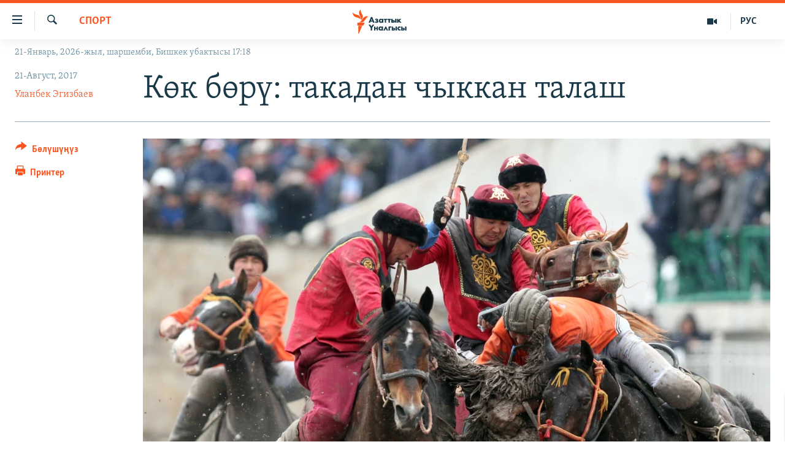

--- FILE ---
content_type: text/html; charset=utf-8
request_url: https://www.azattyk.org/a/kyrgyzstan_bishkek_astana_kok-boru/28688484.html
body_size: 20562
content:

<!DOCTYPE html>
<html lang="ky" dir="ltr" class="no-js">
<head>
        <link rel="stylesheet" href="/Content/responsive/RFE/ky-KG/RFE-ky-KG.css?&amp;av=0.0.0.0&amp;cb=370">
<script src="https://tags.azattyk.org/rferl-pangea/prod/utag.sync.js"></script><script type='text/javascript' src='https://www.youtube.com/iframe_api' async></script>            <link rel="manifest" href="/manifest.json">
    <script type="text/javascript">
        //a general 'js' detection, must be on top level in <head>, due to CSS performance
        document.documentElement.className = "js";
        var cacheBuster = "370";
        var appBaseUrl = "/";
        var imgEnhancerBreakpoints = [0, 144, 256, 408, 650, 1023, 1597];
        var isLoggingEnabled = false;
        var isPreviewPage = false;
        var isLivePreviewPage = false;

        if (!isPreviewPage) {
            window.RFE = window.RFE || {};
            window.RFE.cacheEnabledByParam = window.location.href.indexOf('nocache=1') === -1;

            const url = new URL(window.location.href);
            const params = new URLSearchParams(url.search);

            // Remove the 'nocache' parameter
            params.delete('nocache');

            // Update the URL without the 'nocache' parameter
            url.search = params.toString();
            window.history.replaceState(null, '', url.toString());
        } else {
            window.addEventListener('load', function() {
                const links = window.document.links;
                for (let i = 0; i < links.length; i++) {
                    links[i].href = '#';
                    links[i].target = '_self';
                }
             })
        }

var pwaEnabled = false;        var swCacheDisabled;
    </script>
    <meta charset="utf-8" />

            <title>&#x41A;&#x4E9;&#x43A; &#x431;&#x4E9;&#x440;&#x4AF;: &#x442;&#x430;&#x43A;&#x430;&#x434;&#x430;&#x43D; &#x447;&#x44B;&#x43A;&#x43A;&#x430;&#x43D; &#x442;&#x430;&#x43B;&#x430;&#x448;</title>
            <meta name="description" content="&#x410;&#x441;&#x442;&#x430;&#x43D;&#x430;&#x434;&#x430; &#x4E9;&#x442;&#x4AF;&#x43F; &#x436;&#x430;&#x442;&#x43A;&#x430;&#x43D; &#x43A;&#x4E9;&#x43A; &#x431;&#x4E9;&#x440;&#x4AF; (&#x43A;&#x4E9;&#x43A;&#x43F;&#x430;&#x440;) &#x431;&#x43E;&#x44E;&#x43D;&#x447;&#x430; &#x430;&#x43B;&#x433;&#x430;&#x447;&#x43A;&#x44B; &#x434;&#x4AF;&#x439;&#x43D;&#x4E9; &#x447;&#x435;&#x43C;&#x43F;&#x438;&#x43E;&#x43D;&#x434;&#x443;&#x433;&#x443; &#x442;&#x430;&#x43B;&#x430;&#x448; &#x43C;&#x435;&#x43D;&#x435;&#x43D; &#x43A;&#x43E;&#x448;&#x442;&#x43E;&#x43B;&#x434;&#x443;." />
                <meta name="keywords" content="Кыргызстан, Борбор Азия, Спорт , Макалалар архиви, Астана, көк бөрү, Казак-кыргыз, Жыргалбек Саматов, Экспо-2017" />
    <meta name="viewport" content="width=device-width, initial-scale=1.0" />


    <meta http-equiv="X-UA-Compatible" content="IE=edge" />

<meta name="robots" content="max-image-preview:large"><meta property="fb:pages" content="132515023525838" /> <meta name="yandex-verification" content="9f3418917dcb252c" />

        <link href="https://www.azattyk.org/a/kyrgyzstan_bishkek_astana_kok-boru/28688484.html" rel="canonical" />

        <meta name="apple-mobile-web-app-title" content="&#x410;&#x437;&#x430;&#x442;&#x442;&#x44B;&#x43A;" />
        <meta name="apple-mobile-web-app-status-bar-style" content="black" />
            <meta name="apple-itunes-app" content="app-id=1521472502, app-argument=//28688484.ltr" />
            <meta property="fb:admins" content="&#x424;&#x435;&#x439;&#x441;&#x431;&#x443;&#x43A;&#x442;&#x430;&#x433;&#x44B; &#x441;&#x430;&#x43D;&#x430;&#x440;&#x438;&#x43F;&#x442;&#x438;&#x43A; &#x43A;&#x4E9;&#x440;&#x441;&#x4E9;&#x442;&#x43A;&#x4AF;&#x447;:" />
<meta content="&#x41A;&#x4E9;&#x43A; &#x431;&#x4E9;&#x440;&#x4AF;: &#x442;&#x430;&#x43A;&#x430;&#x434;&#x430;&#x43D; &#x447;&#x44B;&#x43A;&#x43A;&#x430;&#x43D; &#x442;&#x430;&#x43B;&#x430;&#x448;" property="og:title"></meta>
<meta content="&#x410;&#x441;&#x442;&#x430;&#x43D;&#x430;&#x434;&#x430; &#x4E9;&#x442;&#x4AF;&#x43F; &#x436;&#x430;&#x442;&#x43A;&#x430;&#x43D; &#x43A;&#x4E9;&#x43A; &#x431;&#x4E9;&#x440;&#x4AF; (&#x43A;&#x4E9;&#x43A;&#x43F;&#x430;&#x440;) &#x431;&#x43E;&#x44E;&#x43D;&#x447;&#x430; &#x430;&#x43B;&#x433;&#x430;&#x447;&#x43A;&#x44B; &#x434;&#x4AF;&#x439;&#x43D;&#x4E9; &#x447;&#x435;&#x43C;&#x43F;&#x438;&#x43E;&#x43D;&#x434;&#x443;&#x433;&#x443; &#x442;&#x430;&#x43B;&#x430;&#x448; &#x43C;&#x435;&#x43D;&#x435;&#x43D; &#x43A;&#x43E;&#x448;&#x442;&#x43E;&#x43B;&#x434;&#x443;." property="og:description"></meta>
<meta content="article" property="og:type"></meta>
<meta content="https://www.azattyk.org/a/kyrgyzstan_bishkek_astana_kok-boru/28688484.html" property="og:url"></meta>
<meta content="&#x410;&#x437;&#x430;&#x442;&#x442;&#x44B;&#x43A; &#x3A5;&#x43D;&#x430;&#x43B;&#x433;&#x44B;&#x441;&#x44B;" property="og:site_name"></meta>
<meta content="https://www.facebook.com/Azattyk.unalgysy" property="article:publisher"></meta>
<meta content="https://gdb.rferl.org/276fd002-7a1c-46f3-873c-7f5c32e36ca7_w1200_h630.jpg" property="og:image"></meta>
<meta content="1200" property="og:image:width"></meta>
<meta content="630" property="og:image:height"></meta>
<meta content="460215691922613" property="fb:app_id"></meta>
<meta content="&#x423;&#x43B;&#x430;&#x43D;&#x431;&#x435;&#x43A; &#x42D;&#x433;&#x438;&#x437;&#x431;&#x430;&#x435;&#x432;" name="Author"></meta>
<meta content="summary_large_image" name="twitter:card"></meta>
<meta content="@Azattyk_Radiosu" name="twitter:site"></meta>
<meta content="https://gdb.rferl.org/276fd002-7a1c-46f3-873c-7f5c32e36ca7_w1200_h630.jpg" name="twitter:image"></meta>
<meta content="&#x41A;&#x4E9;&#x43A; &#x431;&#x4E9;&#x440;&#x4AF;: &#x442;&#x430;&#x43A;&#x430;&#x434;&#x430;&#x43D; &#x447;&#x44B;&#x43A;&#x43A;&#x430;&#x43D; &#x442;&#x430;&#x43B;&#x430;&#x448;" name="twitter:title"></meta>
<meta content="&#x410;&#x441;&#x442;&#x430;&#x43D;&#x430;&#x434;&#x430; &#x4E9;&#x442;&#x4AF;&#x43F; &#x436;&#x430;&#x442;&#x43A;&#x430;&#x43D; &#x43A;&#x4E9;&#x43A; &#x431;&#x4E9;&#x440;&#x4AF; (&#x43A;&#x4E9;&#x43A;&#x43F;&#x430;&#x440;) &#x431;&#x43E;&#x44E;&#x43D;&#x447;&#x430; &#x430;&#x43B;&#x433;&#x430;&#x447;&#x43A;&#x44B; &#x434;&#x4AF;&#x439;&#x43D;&#x4E9; &#x447;&#x435;&#x43C;&#x43F;&#x438;&#x43E;&#x43D;&#x434;&#x443;&#x433;&#x443; &#x442;&#x430;&#x43B;&#x430;&#x448; &#x43C;&#x435;&#x43D;&#x435;&#x43D; &#x43A;&#x43E;&#x448;&#x442;&#x43E;&#x43B;&#x434;&#x443;." name="twitter:description"></meta>
                    <link rel="amphtml" href="https://www.azattyk.org/amp/kyrgyzstan_bishkek_astana_kok-boru/28688484.html" />
<script type="application/ld+json">{"articleSection":"Спорт ","isAccessibleForFree":true,"headline":"Көк бөрү: такадан чыккан талаш","inLanguage":"ky-KG","keywords":"Кыргызстан, Борбор Азия, Спорт , Макалалар архиви, Астана, көк бөрү, Казак-кыргыз, Жыргалбек Саматов, Экспо-2017","author":{"@type":"Person","url":"https://www.azattyk.org/author/уланбек-эгизбаев/vbg_qq","description":"Иликтөөчү журналист Уланбек Эгизбаев коррупциялык көрүнүштөрдү ашкерелеген «ЖЭБ: 386 млн. доллар кайда короду?», «Бажыдагы уурулук», «Темир жолдогу жемкорлук», «Музейге сарпталган миллиондор», «Мансаптуулардын жер бизнеси», «Саясатташкан мумия» өңдүү ондогон курч видеоиликтөөлөрү менен таанылган.\r\n 2013-жылы Кыргыз-түрк “Манас” университетинин коммуникация факультетин, 2015-жылы БГУнун саясат таануу багыты боюнча магистратураны аяктаган. 2016-жылы дүйнөлүк Webby Awards (Интернет-Оскар) сыйлыгын алган. Уланбек Эгизбаев 2018-жылы 22-июлда 28 жашында мезгилсиз дүйнөдөн кайткан.","image":{"@type":"ImageObject","url":"https://gdb.rferl.org/7f27db19-7596-40cd-961a-bef63e6d4907.jpg"},"name":"Уланбек Эгизбаев"},"datePublished":"2017-08-21 14:15:27Z","dateModified":"2017-08-21 14:15:27Z","publisher":{"logo":{"width":512,"height":220,"@type":"ImageObject","url":"https://www.azattyk.org/Content/responsive/RFE/ky-KG/img/logo.png"},"@type":"NewsMediaOrganization","url":"https://www.azattyk.org","sameAs":["https://www.facebook.com/azattyk.org","https://twitter.com/Azattyk_Radiosu","https://www.youtube.com/user/AzattykUnalgysy","https://telegram.me/Azattyk_radiosu","https://soundcloud.com/azattyk-audio","https://www.instagram.com/azattyk.kg/","https://www.whatsapp.com/channel/0029VaEfXksHbFV2MNnL1I3E","https://www.whatsapp.com/channel/0029VaEfXksHbFV2MNnL1I3E"],"name":"Азаттык Үналгысы | Кыргызстан: видео, фото, кабарлар","alternateName":""},"@context":"https://schema.org","@type":"NewsArticle","mainEntityOfPage":"https://www.azattyk.org/a/kyrgyzstan_bishkek_astana_kok-boru/28688484.html","url":"https://www.azattyk.org/a/kyrgyzstan_bishkek_astana_kok-boru/28688484.html","description":"Астанада өтүп жаткан көк бөрү (көкпар) боюнча алгачкы дүйнө чемпиондугу талаш менен коштолду.","image":{"width":1080,"height":608,"@type":"ImageObject","url":"https://gdb.rferl.org/276fd002-7a1c-46f3-873c-7f5c32e36ca7_w1080_h608.jpg"},"name":"Көк бөрү: такадан чыккан талаш"}</script>
    <script src="/Scripts/responsive/infographics.bundle.min.js?&amp;av=0.0.0.0&amp;cb=370"></script>
        <script src="/Scripts/responsive/dollardom.min.js?&amp;av=0.0.0.0&amp;cb=370"></script>
        <script src="/Scripts/responsive/modules/commons.js?&amp;av=0.0.0.0&amp;cb=370"></script>
        <script src="/Scripts/responsive/modules/app_code.js?&amp;av=0.0.0.0&amp;cb=370"></script>

        <link rel="icon" type="image/svg+xml" href="/Content/responsive/RFE/img/webApp/favicon.svg" />
        <link rel="alternate icon" href="/Content/responsive/RFE/img/webApp/favicon.ico" />
            <link rel="mask-icon" color="#ea6903" href="/Content/responsive/RFE/img/webApp/favicon_safari.svg" />
        <link rel="apple-touch-icon" sizes="152x152" href="/Content/responsive/RFE/img/webApp/ico-152x152.png" />
        <link rel="apple-touch-icon" sizes="144x144" href="/Content/responsive/RFE/img/webApp/ico-144x144.png" />
        <link rel="apple-touch-icon" sizes="114x114" href="/Content/responsive/RFE/img/webApp/ico-114x114.png" />
        <link rel="apple-touch-icon" sizes="72x72" href="/Content/responsive/RFE/img/webApp/ico-72x72.png" />
        <link rel="apple-touch-icon-precomposed" href="/Content/responsive/RFE/img/webApp/ico-57x57.png" />
        <link rel="icon" sizes="192x192" href="/Content/responsive/RFE/img/webApp/ico-192x192.png" />
        <link rel="icon" sizes="128x128" href="/Content/responsive/RFE/img/webApp/ico-128x128.png" />
        <meta name="msapplication-TileColor" content="#ffffff" />
        <meta name="msapplication-TileImage" content="/Content/responsive/RFE/img/webApp/ico-144x144.png" />
                <link rel="preload" href="/Content/responsive/fonts/Skolar-Lt_Cyrl_v2.4.woff" type="font/woff" as="font" crossorigin="anonymous" />
    <link rel="alternate" type="application/rss+xml" title="RFE/RL - Top Stories [RSS]" href="/api/" />
    <link rel="sitemap" type="application/rss+xml" href="/sitemap.xml" />
    
    



</head>
<body class=" nav-no-loaded cc_theme pg-article print-lay-article js-category-to-nav nojs-images date-time-enabled">
        <script type="text/javascript" >
            var analyticsData = {url:"https://www.azattyk.org/a/kyrgyzstan_bishkek_astana_kok-boru/28688484.html",property_id:"419",article_uid:"28688484",page_title:"Көк бөрү: такадан чыккан талаш",page_type:"article",content_type:"article",subcontent_type:"article",last_modified:"2017-08-21 14:15:27Z",pub_datetime:"2017-08-21 14:15:27Z",pub_year:"2017",pub_month:"08",pub_day:"21",pub_hour:"14",pub_weekday:"Monday",section:"спорт ",english_section:"ky-sport",byline:"Уланбек Эгизбаев",categories:"ky-kyrgyzstan,ky-central_asia,ky-sport,articles-archieve",tags:"астана;көк бөрү;казак-кыргыз;жыргалбек саматов;экспо-2017",domain:"www.azattyk.org",language:"Kyrgyz",language_service:"RFERL Kyrgyz",platform:"web",copied:"no",copied_article:"",copied_title:"",runs_js:"Yes",cms_release:"8.44.0.0.370",enviro_type:"prod",slug:"kyrgyzstan_bishkek_astana_kok-boru",entity:"RFE",short_language_service:"KYR",platform_short:"W",page_name:"Көк бөрү: такадан чыккан талаш"};
        </script>
<noscript><iframe src="https://www.googletagmanager.com/ns.html?id=GTM-WXZBPZ" height="0" width="0" style="display:none;visibility:hidden"></iframe></noscript>        <script type="text/javascript" data-cookiecategory="analytics">
            var gtmEventObject = Object.assign({}, analyticsData, {event: 'page_meta_ready'});window.dataLayer = window.dataLayer || [];window.dataLayer.push(gtmEventObject);
            if (top.location === self.location) { //if not inside of an IFrame
                 var renderGtm = "true";
                 if (renderGtm === "true") {
            (function(w,d,s,l,i){w[l]=w[l]||[];w[l].push({'gtm.start':new Date().getTime(),event:'gtm.js'});var f=d.getElementsByTagName(s)[0],j=d.createElement(s),dl=l!='dataLayer'?'&l='+l:'';j.async=true;j.src='//www.googletagmanager.com/gtm.js?id='+i+dl;f.parentNode.insertBefore(j,f);})(window,document,'script','dataLayer','GTM-WXZBPZ');
                 }
            }
        </script>
        <!--Analytics tag js version start-->
            <script type="text/javascript" data-cookiecategory="analytics">
                var utag_data = Object.assign({}, analyticsData, {});
if(typeof(TealiumTagFrom)==='function' && typeof(TealiumTagSearchKeyword)==='function') {
var utag_from=TealiumTagFrom();var utag_searchKeyword=TealiumTagSearchKeyword();
if(utag_searchKeyword!=null && utag_searchKeyword!=='' && utag_data["search_keyword"]==null) utag_data["search_keyword"]=utag_searchKeyword;if(utag_from!=null && utag_from!=='') utag_data["from"]=TealiumTagFrom();}
                if(window.top!== window.self&&utag_data.page_type==="snippet"){utag_data.page_type = 'iframe';}
                try{if(window.top!==window.self&&window.self.location.hostname===window.top.location.hostname){utag_data.platform = 'self-embed';utag_data.platform_short = 'se';}}catch(e){if(window.top!==window.self&&window.self.location.search.includes("platformType=self-embed")){utag_data.platform = 'cross-promo';utag_data.platform_short = 'cp';}}
                (function(a,b,c,d){    a="https://tags.azattyk.org/rferl-pangea/prod/utag.js";    b=document;c="script";d=b.createElement(c);d.src=a;d.type="text/java"+c;d.async=true;    a=b.getElementsByTagName(c)[0];a.parentNode.insertBefore(d,a);    })();
            </script>
        <!--Analytics tag js version end-->
<!-- Analytics tag management NoScript -->
<noscript>
<img style="position: absolute; border: none;" src="https://ssc.azattyk.org/b/ss/bbgprod,bbgentityrferl/1/G.4--NS/1875993056?pageName=rfe%3akyr%3aw%3aarticle%3a%d0%9a%d3%a9%d0%ba%20%d0%b1%d3%a9%d1%80%d2%af%3a%20%d1%82%d0%b0%d0%ba%d0%b0%d0%b4%d0%b0%d0%bd%20%d1%87%d1%8b%d0%ba%d0%ba%d0%b0%d0%bd%20%d1%82%d0%b0%d0%bb%d0%b0%d1%88&amp;c6=%d0%9a%d3%a9%d0%ba%20%d0%b1%d3%a9%d1%80%d2%af%3a%20%d1%82%d0%b0%d0%ba%d0%b0%d0%b4%d0%b0%d0%bd%20%d1%87%d1%8b%d0%ba%d0%ba%d0%b0%d0%bd%20%d1%82%d0%b0%d0%bb%d0%b0%d1%88&amp;v36=8.44.0.0.370&amp;v6=D=c6&amp;g=https%3a%2f%2fwww.azattyk.org%2fa%2fkyrgyzstan_bishkek_astana_kok-boru%2f28688484.html&amp;c1=D=g&amp;v1=D=g&amp;events=event1,event52&amp;c16=rferl%20kyrgyz&amp;v16=D=c16&amp;c5=ky-sport&amp;v5=D=c5&amp;ch=%d0%a1%d0%bf%d0%be%d1%80%d1%82%20&amp;c15=kyrgyz&amp;v15=D=c15&amp;c4=article&amp;v4=D=c4&amp;c14=28688484&amp;v14=D=c14&amp;v20=no&amp;c17=web&amp;v17=D=c17&amp;mcorgid=518abc7455e462b97f000101%40adobeorg&amp;server=www.azattyk.org&amp;pageType=D=c4&amp;ns=bbg&amp;v29=D=server&amp;v25=rfe&amp;v30=419&amp;v105=D=User-Agent " alt="analytics" width="1" height="1" /></noscript>
<!-- End of Analytics tag management NoScript -->


        <!--*** Accessibility links - For ScreenReaders only ***-->
        <section>
            <div class="sr-only">
                <h2>&#x41B;&#x438;&#x43D;&#x43A;&#x442;&#x435;&#x440; </h2>
                <ul>
                    <li><a href="#content" data-disable-smooth-scroll="1">&#x41C;&#x430;&#x437;&#x43C;&#x443;&#x43D;&#x433;&#x430; &#x4E9;&#x442;&#x4AF;&#x4A3;&#x4AF;&#x437;</a></li>
                    <li><a href="#navigation" data-disable-smooth-scroll="1">&#x41D;&#x430;&#x432;&#x438;&#x433;&#x430;&#x446;&#x438;&#x44F;&#x433;&#x430; &#x4E9;&#x442;&#x4AF;&#x4A3;&#x4AF;&#x437;</a></li>
                    <li><a href="#txtHeaderSearch" data-disable-smooth-scroll="1">&#x418;&#x437;&#x434;&#x4E9;&#x4E9;&#x433;&#x4E9; &#x441;&#x430;&#x43B;&#x44B;&#x4A3;&#x44B;&#x437;</a></li>
                </ul>
            </div>
        </section>
    




<div dir="ltr">
    <div id="page">
            <aside>

<div class="c-lightbox overlay-modal">
    <div class="c-lightbox__intro">
        <h2 class="c-lightbox__intro-title"></h2>
        <button class="btn btn--rounded c-lightbox__btn c-lightbox__intro-next" title="&#x410;&#x43B;&#x434;&#x44B;&#x433;&#x430;">
            <span class="ico ico--rounded ico-chevron-forward"></span>
            <span class="sr-only">&#x410;&#x43B;&#x434;&#x44B;&#x433;&#x430;</span>
        </button>
    </div>
    <div class="c-lightbox__nav">
        <button class="btn btn--rounded c-lightbox__btn c-lightbox__btn--close" title="&#x416;&#x430;&#x431;&#x443;&#x443;">
            <span class="ico ico--rounded ico-close"></span>
            <span class="sr-only">&#x416;&#x430;&#x431;&#x443;&#x443;</span>
        </button>
        <button class="btn btn--rounded c-lightbox__btn c-lightbox__btn--prev" title="&#x410;&#x440;&#x442;&#x43A;&#x430;">
            <span class="ico ico--rounded ico-chevron-backward"></span>
            <span class="sr-only">&#x410;&#x440;&#x442;&#x43A;&#x430;</span>
        </button>
        <button class="btn btn--rounded c-lightbox__btn c-lightbox__btn--next" title="&#x410;&#x43B;&#x434;&#x44B;&#x433;&#x430;">
            <span class="ico ico--rounded ico-chevron-forward"></span>
            <span class="sr-only">&#x410;&#x43B;&#x434;&#x44B;&#x433;&#x430;</span>
        </button>
    </div>
    <div class="c-lightbox__content-wrap">
        <figure class="c-lightbox__content">
            <span class="c-spinner c-spinner--lightbox">
                <img src="/Content/responsive/img/player-spinner.png"
                     alt="please wait"
                     title="please wait" />
            </span>
            <div class="c-lightbox__img">
                <div class="thumb">
                    <img src="" alt="" />
                </div>
            </div>
            <figcaption>
                <div class="c-lightbox__info c-lightbox__info--foot">
                    <span class="c-lightbox__counter"></span>
                    <span class="caption c-lightbox__caption"></span>
                </div>
            </figcaption>
        </figure>
    </div>
    <div class="hidden">
        <div class="content-advisory__box content-advisory__box--lightbox">
            <span class="content-advisory__box-text">&#x421;&#x4AF;&#x440;&#x4E9;&#x442; &#x430;&#x439;&#x440;&#x44B;&#x43C; &#x43E;&#x43A;&#x443;&#x440;&#x43C;&#x430;&#x43D;&#x434;&#x430;&#x440; &#x4AF;&#x447;&#x4AF;&#x43D; &#x4AF;&#x440;&#x4E9;&#x439; &#x443;&#x447;&#x443;&#x440;&#x433;&#x430;&#x43D; &#x43C;&#x430;&#x430;&#x43D;&#x430;&#x439; &#x436;&#x430;&#x440;&#x430;&#x442;&#x44B;&#x448;&#x44B; &#x43C;&#x4AF;&#x43C;&#x43A;&#x4AF;&#x43D;</span>
            <button class="btn btn--transparent content-advisory__box-btn m-t-md" value="text" type="button">
                <span class="btn__text">
                    &#x431;&#x430;&#x441;&#x44B;&#x43F; &#x43A;&#x4E9;&#x440;&#x4AF;&#x4A3;&#x4AF;&#x437;
                </span>
            </button>
        </div>
    </div>
</div>

<div class="print-dialogue">
    <div class="container">
        <h3 class="print-dialogue__title section-head">&#x41F;&#x440;&#x438;&#x43D;&#x442;&#x435;&#x440;&#x434;&#x435;&#x43D; &#x447;&#x44B;&#x433;&#x430;&#x440;&#x443;&#x443;:</h3>
        <div class="print-dialogue__opts">
            <ul class="print-dialogue__opt-group">
                <li class="form__group form__group--checkbox">
                    <input class="form__check " id="checkboxImages" name="checkboxImages" type="checkbox" checked="checked" />
                    <label for="checkboxImages" class="form__label m-t-md">&#x421;&#x4AF;&#x440;&#x4E9;&#x442;&#x442;&#x4E9;&#x440;</label>
                </li>
                <li class="form__group form__group--checkbox">
                    <input class="form__check " id="checkboxMultimedia" name="checkboxMultimedia" type="checkbox" checked="checked" />
                    <label for="checkboxMultimedia" class="form__label m-t-md">Multimedia</label>
                </li>
            </ul>
            <ul class="print-dialogue__opt-group">
                <li class="form__group form__group--checkbox">
                    <input class="form__check " id="checkboxEmbedded" name="checkboxEmbedded" type="checkbox" checked="checked" />
                    <label for="checkboxEmbedded" class="form__label m-t-md">&#x422;&#x438;&#x440;&#x43A;&#x435;&#x43B;&#x433;&#x435;&#x43D; &#x43C;&#x430;&#x437;&#x43C;&#x443;&#x43D;</label>
                </li>
                <li class="hidden">
                    <input class="form__check " id="checkboxComments" name="checkboxComments" type="checkbox" />
                    <label for="checkboxComments" class="form__label m-t-md">&#x41A;&#x43E;&#x43C;&#x43C;&#x435;&#x43D;&#x442;&#x430;&#x440;&#x438;&#x439;&#x43B;&#x435;&#x440;</label>
                </li>
            </ul>
        </div>
        <div class="print-dialogue__buttons">
            <button class="btn  btn--secondary close-button" type="button" title="&#x411;&#x430;&#x448; &#x442;&#x430;&#x440;&#x442;&#x443;&#x443;">
                <span class="btn__text ">&#x411;&#x430;&#x448; &#x442;&#x430;&#x440;&#x442;&#x443;&#x443;</span>
            </button>
            <button class="btn  btn-cust-print m-l-sm" type="button" title="&#x41F;&#x440;&#x438;&#x43D;&#x442;&#x435;&#x440;">
                <span class="btn__text ">&#x41F;&#x440;&#x438;&#x43D;&#x442;&#x435;&#x440;</span>
            </button>
        </div>
    </div>
</div>                
<div class="ctc-message pos-fix">
    <div class="ctc-message__inner">&#x428;&#x438;&#x43B;&#x442;&#x435;&#x43C;&#x435; &#x43A;&#x4E9;&#x447;&#x4AF;&#x440;&#x4AF;&#x43B;&#x434;&#x4AF;</div>
</div>
            </aside>

<div class="hdr-20 hdr-20--big">
    <div class="hdr-20__inner">
        <div class="hdr-20__max pos-rel">
            <div class="hdr-20__side hdr-20__side--primary d-flex">
                <label data-for="main-menu-ctrl" data-switcher-trigger="true" data-switch-target="main-menu-ctrl" class="burger hdr-trigger pos-rel trans-trigger" data-trans-evt="click" data-trans-id="menu">
                    <span class="ico ico-close hdr-trigger__ico hdr-trigger__ico--close burger__ico burger__ico--close"></span>
                    <span class="ico ico-menu hdr-trigger__ico hdr-trigger__ico--open burger__ico burger__ico--open"></span>
                </label>
                <div class="menu-pnl pos-fix trans-target" data-switch-target="main-menu-ctrl" data-trans-id="menu">
                    <div class="menu-pnl__inner">
                        <nav class="main-nav menu-pnl__item menu-pnl__item--first">
                            <ul class="main-nav__list accordeon" data-analytics-tales="false" data-promo-name="link" data-location-name="nav,secnav">
                                

        <li class="main-nav__item">
            <a class="main-nav__item-name main-nav__item-name--link" href="/news" title="&#x416;&#x430;&#x4A3;&#x44B;&#x43B;&#x44B;&#x43A;&#x442;&#x430;&#x440;" data-item-name="ky-news" >&#x416;&#x430;&#x4A3;&#x44B;&#x43B;&#x44B;&#x43A;&#x442;&#x430;&#x440;</a>
        </li>

        <li class="main-nav__item accordeon__item" data-switch-target="menu-item-960">
            <label class="main-nav__item-name main-nav__item-name--label accordeon__control-label" data-switcher-trigger="true" data-for="menu-item-960">
                &#x41A;&#x44B;&#x440;&#x433;&#x44B;&#x437;&#x441;&#x442;&#x430;&#x43D;
                <span class="ico ico-chevron-down main-nav__chev"></span>
            </label>
            <div class="main-nav__sub-list">
                
    <a class="main-nav__item-name main-nav__item-name--link main-nav__item-name--sub" href="/Kyrgyzstan" title="&#x41A;&#x44B;&#x440;&#x433;&#x44B;&#x437;&#x441;&#x442;&#x430;&#x43D;" data-item-name="kyrgyzstan" >&#x41A;&#x44B;&#x440;&#x433;&#x44B;&#x437;&#x441;&#x442;&#x430;&#x43D;</a>

    <a class="main-nav__item-name main-nav__item-name--link main-nav__item-name--sub" href="/politics" title="&#x421;&#x430;&#x44F;&#x441;&#x430;&#x442;" data-item-name="saiasat" >&#x421;&#x430;&#x44F;&#x441;&#x430;&#x442;</a>

    <a class="main-nav__item-name main-nav__item-name--link main-nav__item-name--sub" href="/economics" title="&#x42D;&#x43A;&#x43E;&#x43D;&#x43E;&#x43C;&#x438;&#x43A;&#x430;" data-item-name="ky-economy" >&#x42D;&#x43A;&#x43E;&#x43D;&#x43E;&#x43C;&#x438;&#x43A;&#x430;</a>

    <a class="main-nav__item-name main-nav__item-name--link main-nav__item-name--sub" href="/culture" title="&#x43C;&#x430;&#x434;&#x430;&#x43D;&#x438;&#x44F;&#x442;" data-item-name="ky-culture" >&#x43C;&#x430;&#x434;&#x430;&#x43D;&#x438;&#x44F;&#x442;</a>

            </div>
        </li>

        <li class="main-nav__item accordeon__item" data-switch-target="menu-item-1030">
            <label class="main-nav__item-name main-nav__item-name--label accordeon__control-label" data-switcher-trigger="true" data-for="menu-item-1030">
                &#x414;&#x4AF;&#x439;&#x43D;&#x4E9;
                <span class="ico ico-chevron-down main-nav__chev"></span>
            </label>
            <div class="main-nav__sub-list">
                
    <a class="main-nav__item-name main-nav__item-name--link main-nav__item-name--sub" href="/world" title="&#x414;&#x4AF;&#x439;&#x43D;&#x4E9;" data-item-name="ky-world" >&#x414;&#x4AF;&#x439;&#x43D;&#x4E9;</a>

    <a class="main-nav__item-name main-nav__item-name--link main-nav__item-name--sub" href="/central-asia" title="&#x411;&#x43E;&#x440;&#x431;&#x43E;&#x440; &#x410;&#x437;&#x438;&#x44F;" data-item-name="ky-central_asia" >&#x411;&#x43E;&#x440;&#x431;&#x43E;&#x440; &#x410;&#x437;&#x438;&#x44F;</a>

            </div>
        </li>

        <li class="main-nav__item">
            <a class="main-nav__item-name main-nav__item-name--link" href="/p/8776.html" title="&#x423;&#x43A;&#x440;&#x430;&#x438;&#x43D;&#x430;" data-item-name="war-in-ukraine" >&#x423;&#x43A;&#x440;&#x430;&#x438;&#x43D;&#x430;</a>
        </li>

        <li class="main-nav__item">
            <a class="main-nav__item-name main-nav__item-name--link" href="/investigation" title="&#x410;&#x442;&#x430;&#x439;&#x44B;&#x43D; &#x438;&#x43B;&#x438;&#x43A;&#x442;&#x4E9;&#x4E9;" data-item-name="ky-special-investiagiton" >&#x410;&#x442;&#x430;&#x439;&#x44B;&#x43D; &#x438;&#x43B;&#x438;&#x43A;&#x442;&#x4E9;&#x4E9;</a>
        </li>

        <li class="main-nav__item accordeon__item" data-switch-target="menu-item-2922">
            <label class="main-nav__item-name main-nav__item-name--label accordeon__control-label" data-switcher-trigger="true" data-for="menu-item-2922">
                &#x422;&#x412; &#x43F;&#x440;&#x43E;&#x433;&#x440;&#x430;&#x43C;&#x43C;&#x430;&#x43B;&#x430;&#x440;
                <span class="ico ico-chevron-down main-nav__chev"></span>
            </label>
            <div class="main-nav__sub-list">
                
    <a class="main-nav__item-name main-nav__item-name--link main-nav__item-name--sub" href="/z/17386" title="&#x411;&#x4AF;&#x433;&#x4AF;&#x43D; &#x410;&#x437;&#x430;&#x442;&#x442;&#x44B;&#x43A;&#x442;&#x430;" data-item-name="world-news" >&#x411;&#x4AF;&#x433;&#x4AF;&#x43D; &#x410;&#x437;&#x430;&#x442;&#x442;&#x44B;&#x43A;&#x442;&#x430;</a>

    <a class="main-nav__item-name main-nav__item-name--link main-nav__item-name--sub" href="/ExpertterTV" title="&#x42D;&#x43A;&#x441;&#x43F;&#x435;&#x440;&#x442;&#x442;&#x435;&#x440; &#x442;&#x430;&#x43B;&#x434;&#x430;&#x439;&#x442;" data-item-name="experts_analyze" >&#x42D;&#x43A;&#x441;&#x43F;&#x435;&#x440;&#x442;&#x442;&#x435;&#x440; &#x442;&#x430;&#x43B;&#x434;&#x430;&#x439;&#x442;</a>

    <a class="main-nav__item-name main-nav__item-name--link main-nav__item-name--sub" href="/DuinoTV" title="&#x411;&#x438;&#x437; &#x436;&#x430;&#x43D;&#x430; &#x434;&#x4AF;&#x439;&#x43D;&#x4E9;" data-item-name="world-and-us-tv" >&#x411;&#x438;&#x437; &#x436;&#x430;&#x43D;&#x430; &#x434;&#x4AF;&#x439;&#x43D;&#x4E9;</a>

    <a class="main-nav__item-name main-nav__item-name--link main-nav__item-name--sub" href="/DanisteTV" title="&#x414;&#x430;&#x43D;&#x438;&#x441;&#x442;&#x435;" data-item-name="daniste" >&#x414;&#x430;&#x43D;&#x438;&#x441;&#x442;&#x435;</a>

    <a class="main-nav__item-name main-nav__item-name--link main-nav__item-name--sub" href="/EjeSingdiTV" title="&#x42D;&#x436;&#x435;-&#x441;&#x438;&#x4A3;&#x434;&#x438;&#x43B;&#x435;&#x440;" data-item-name="sisterhood" >&#x42D;&#x436;&#x435;-&#x441;&#x438;&#x4A3;&#x434;&#x438;&#x43B;&#x435;&#x440;</a>

    <a class="main-nav__item-name main-nav__item-name--link main-nav__item-name--sub" href="/PlusTV" title="&#x410;&#x437;&#x430;&#x442;&#x442;&#x44B;&#x43A;&#x2B;" data-item-name="Azattyk_plus_TV" >&#x410;&#x437;&#x430;&#x442;&#x442;&#x44B;&#x43A;&#x2B;</a>

    <a class="main-nav__item-name main-nav__item-name--link main-nav__item-name--sub" href="/YngaisyzTV" title="&#x42B;&#x4A3;&#x433;&#x430;&#x439;&#x441;&#x44B;&#x437; &#x441;&#x443;&#x440;&#x43E;&#x43E;&#x43B;&#x43E;&#x440;" data-item-name="Inconvenient__Questions_tv" >&#x42B;&#x4A3;&#x433;&#x430;&#x439;&#x441;&#x44B;&#x437; &#x441;&#x443;&#x440;&#x43E;&#x43E;&#x43B;&#x43E;&#x440;</a>

            </div>
        </li>

        <li class="main-nav__item">
            <a class="main-nav__item-name main-nav__item-name--link" href="/p/7880.html" title="&#x41F;&#x43E;&#x434;&#x43A;&#x430;&#x441;&#x442;" data-item-name="azattyk-podcast" >&#x41F;&#x43E;&#x434;&#x43A;&#x430;&#x441;&#x442;</a>
        </li>

        <li class="main-nav__item">
            <a class="main-nav__item-name main-nav__item-name--link" href="/opinions" title="&#x4E8;&#x437;&#x433;&#x4E9;&#x447;&#x4E9; &#x43F;&#x438;&#x43A;&#x438;&#x440;" data-item-name="blog--minsanat" >&#x4E8;&#x437;&#x433;&#x4E9;&#x447;&#x4E9; &#x43F;&#x438;&#x43A;&#x438;&#x440;</a>
        </li>



                            </ul>
                        </nav>
                        

<div class="menu-pnl__item">
        <a href="https://rus.azattyk.org" class="menu-pnl__item-link" alt="&#x420;&#x443;&#x441;&#x441;&#x43A;&#x438;&#x439;">&#x420;&#x443;&#x441;&#x441;&#x43A;&#x438;&#x439;</a>
</div>


                        
                            <div class="menu-pnl__item menu-pnl__item--social">
                                    <h5 class="menu-pnl__sub-head">&#x41E;&#x43D;&#x43B;&#x430;&#x439;&#x43D; &#x448;&#x435;&#x440;&#x438;&#x43D;&#x435;</h5>

        <a href="https://www.facebook.com/azattyk.org" title="&#x424;&#x435;&#x439;&#x441;&#x431;&#x443;&#x43A;&#x442;&#x430;&#x43D; &#x43A;&#x430;&#x440;&#x430;&#x4A3;&#x44B;&#x437;" data-analytics-text="follow_on_facebook" class="btn btn--rounded btn--social-inverted menu-pnl__btn js-social-btn btn-facebook"  target="_blank" rel="noopener">
            <span class="ico ico-facebook-alt ico--rounded"></span>
        </a>


        <a href="https://www.youtube.com/user/AzattykUnalgysy" title="&#x42E;&#x442;&#x443;&#x431;&#x434;&#x430;&#x43D; &#x43A;&#x4E9;&#x440;&#x4AF;&#x4A3;&#x4AF;&#x437;" data-analytics-text="follow_on_youtube" class="btn btn--rounded btn--social-inverted menu-pnl__btn js-social-btn btn-youtube"  target="_blank" rel="noopener">
            <span class="ico ico-youtube ico--rounded"></span>
        </a>


        <a href="https://twitter.com/Azattyk_Radiosu" title="&#x422;&#x432;&#x438;&#x442;&#x442;&#x435;&#x440;&#x434;&#x435;&#x43D; &#x43A;&#x430;&#x440;&#x430;&#x4A3;&#x44B;&#x437;" data-analytics-text="follow_on_twitter" class="btn btn--rounded btn--social-inverted menu-pnl__btn js-social-btn btn-twitter"  target="_blank" rel="noopener">
            <span class="ico ico-twitter ico--rounded"></span>
        </a>


        <a href="https://www.instagram.com/azattyk.kg/" title="&#x418;&#x43D;&#x441;&#x442;&#x430;&#x433;&#x440;&#x430;&#x43C;&#x434;&#x430;&#x43D; &#x43A;&#x4E9;&#x440;&#x4AF;&#x4A3;&#x4AF;&#x437;" data-analytics-text="follow_on_instagram" class="btn btn--rounded btn--social-inverted menu-pnl__btn js-social-btn btn-instagram"  target="_blank" rel="noopener">
            <span class="ico ico-instagram ico--rounded"></span>
        </a>


        <a href="https://telegram.me/Azattyk_radiosu" title="&#x422;&#x435;&#x43B;&#x435;&#x433;&#x440;&#x430;&#x43C;&#x434;&#x430;&#x43D; &#x43E;&#x43A;&#x443;&#x4A3;&#x443;&#x437;" data-analytics-text="follow_on_telegram" class="btn btn--rounded btn--social-inverted menu-pnl__btn js-social-btn btn-telegram"  target="_blank" rel="noopener">
            <span class="ico ico-telegram ico--rounded"></span>
        </a>


        <a href="https://news.google.com/publications/CAAqBwgKMMH4gQIwvrcX?hl=ru&amp; " title="Google News &#x430;&#x440;&#x43A;&#x44B;&#x43B;&#x443;&#x443; &#x43E;&#x43A;&#x443;&#x4A3;&#x443;&#x437;" data-analytics-text="follow_on_google_news" class="btn btn--rounded btn--social-inverted menu-pnl__btn js-social-btn btn-g-news"  target="_blank" rel="noopener">
            <span class="ico ico-google-news ico--rounded"></span>
        </a>


        <a href="https://www.whatsapp.com/channel/0029VaEfXksHbFV2MNnL1I3E" title="Follow on WhatsApp" data-analytics-text="follow_on_whatsapp" class="btn btn--rounded btn--social-inverted menu-pnl__btn js-social-btn btn-whatsapp visible-xs-inline-block visible-sm-inline-block"  target="_blank" rel="noopener">
            <span class="ico ico-whatsapp ico--rounded"></span>
        </a>


        <a href="https://www.whatsapp.com/channel/0029VaEfXksHbFV2MNnL1I3E" title="Follow on WhatsApp" data-analytics-text="follow_on_whatsapp_desktop" class="btn btn--rounded btn--social-inverted menu-pnl__btn js-social-btn btn-whatsapp visible-md-inline-block visible-lg-inline-block"  target="_blank" rel="noopener">
            <span class="ico ico-whatsapp ico--rounded"></span>
        </a>

                            </div>
                            <div class="menu-pnl__item">
                                <a href="/navigation/allsites" class="menu-pnl__item-link">
                                    <span class="ico ico-languages "></span>
                                    &#x42D;&#x415;/&#x410;&#x420;&#x43D;&#x443;&#x43D; &#x431;&#x430;&#x440;&#x434;&#x44B;&#x43A; &#x441;&#x430;&#x439;&#x442;&#x442;&#x430;&#x440;&#x44B; 
                                </a>
                            </div>
                    </div>
                </div>
                <label data-for="top-search-ctrl" data-switcher-trigger="true" data-switch-target="top-search-ctrl" class="top-srch-trigger hdr-trigger">
                    <span class="ico ico-close hdr-trigger__ico hdr-trigger__ico--close top-srch-trigger__ico top-srch-trigger__ico--close"></span>
                    <span class="ico ico-search hdr-trigger__ico hdr-trigger__ico--open top-srch-trigger__ico top-srch-trigger__ico--open"></span>
                </label>
                <div class="srch-top srch-top--in-header" data-switch-target="top-search-ctrl">
                    <div class="container">
                        
<form action="/s" class="srch-top__form srch-top__form--in-header" id="form-topSearchHeader" method="get" role="search">    <label for="txtHeaderSearch" class="sr-only">&#x418;&#x437;&#x434;&#x4E9;&#x4E9;</label>
    <input type="text" id="txtHeaderSearch" name="k" placeholder="&#x422;&#x435;&#x43A;&#x441;&#x442; &#x438;&#x437;&#x434;&#x4E9;&#x4E9;" accesskey="s" value="" class="srch-top__input analyticstag-event" onkeydown="if (event.keyCode === 13) { FireAnalyticsTagEventOnSearch('search', $dom.get('#txtHeaderSearch')[0].value) }" />
    <button title="&#x418;&#x437;&#x434;&#x4E9;&#x4E9;" type="submit" class="btn btn--top-srch analyticstag-event" onclick="FireAnalyticsTagEventOnSearch('search', $dom.get('#txtHeaderSearch')[0].value) ">
        <span class="ico ico-search"></span>
    </button>
</form>
                    </div>
                </div>
                <a href="/" class="main-logo-link">
                    <img src="/Content/responsive/RFE/ky-KG/img/logo-compact.svg" class="main-logo main-logo--comp" alt="site logo">
                        <img src="/Content/responsive/RFE/ky-KG/img/logo.svg" class="main-logo main-logo--big" alt="site logo">
                </a>
            </div>
            <div class="hdr-20__side hdr-20__side--secondary d-flex">
                

    <a href="https://rus.azattyk.org" title="&#x420;&#x423;&#x421;" class="hdr-20__secondary-item hdr-20__secondary-item--lang" data-item-name="satellite">
        
&#x420;&#x423;&#x421;
    </a>

    <a href="/programs/tv" title="&#x422;&#x412; &#x43F;&#x440;&#x43E;&#x433;&#x440;&#x430;&#x43C;&#x43C;&#x430;&#x43B;&#x430;&#x440;" class="hdr-20__secondary-item" data-item-name="video">
        
    <span class="ico ico-video hdr-20__secondary-icon"></span>

    </a>

    <a href="/s" title="&#x418;&#x437;&#x434;&#x4E9;&#x4E9;" class="hdr-20__secondary-item hdr-20__secondary-item--search" data-item-name="search">
        
    <span class="ico ico-search hdr-20__secondary-icon hdr-20__secondary-icon--search"></span>

    </a>



                
                <div class="srch-bottom">
                    
<form action="/s" class="srch-bottom__form d-flex" id="form-bottomSearch" method="get" role="search">    <label for="txtSearch" class="sr-only">&#x418;&#x437;&#x434;&#x4E9;&#x4E9;</label>
    <input type="search" id="txtSearch" name="k" placeholder="&#x422;&#x435;&#x43A;&#x441;&#x442; &#x438;&#x437;&#x434;&#x4E9;&#x4E9;" accesskey="s" value="" class="srch-bottom__input analyticstag-event" onkeydown="if (event.keyCode === 13) { FireAnalyticsTagEventOnSearch('search', $dom.get('#txtSearch')[0].value) }" />
    <button title="&#x418;&#x437;&#x434;&#x4E9;&#x4E9;" type="submit" class="btn btn--bottom-srch analyticstag-event" onclick="FireAnalyticsTagEventOnSearch('search', $dom.get('#txtSearch')[0].value) ">
        <span class="ico ico-search"></span>
    </button>
</form>
                </div>
            </div>
            <img src="/Content/responsive/RFE/ky-KG/img/logo-print.gif" class="logo-print" alt="site logo">
            <img src="/Content/responsive/RFE/ky-KG/img/logo-print_color.png" class="logo-print logo-print--color" alt="site logo">
        </div>
    </div>
</div>
    <script>
        if (document.body.className.indexOf('pg-home') > -1) {
            var nav2In = document.querySelector('.hdr-20__inner');
            var nav2Sec = document.querySelector('.hdr-20__side--secondary');
            var secStyle = window.getComputedStyle(nav2Sec);
            if (nav2In && window.pageYOffset < 150 && secStyle['position'] !== 'fixed') {
                nav2In.classList.add('hdr-20__inner--big')
            }
        }
    </script>



<div class="c-hlights c-hlights--breaking c-hlights--no-item" data-hlight-display="mobile,desktop">
    <div class="c-hlights__wrap container p-0">
        <div class="c-hlights__nav">
            <a role="button" href="#" title="&#x410;&#x440;&#x442;&#x43A;&#x430;">
                <span class="ico ico-chevron-backward m-0"></span>
                <span class="sr-only">&#x410;&#x440;&#x442;&#x43A;&#x430;</span>
            </a>
            <a role="button" href="#" title="&#x410;&#x43B;&#x434;&#x44B;&#x433;&#x430;">
                <span class="ico ico-chevron-forward m-0"></span>
                <span class="sr-only">&#x410;&#x43B;&#x434;&#x44B;&#x433;&#x430;</span>
            </a>
        </div>
        <span class="c-hlights__label">
            <span class="">&#x427;&#x423;&#x41A;&#x423;&#x41B; &#x41A;&#x410;&#x411;&#x410;&#x420;!</span>
            <span class="switcher-trigger">
                <label data-for="more-less-1" data-switcher-trigger="true" class="switcher-trigger__label switcher-trigger__label--more p-b-0" title="&#x422;&#x43E;&#x43B;&#x443;&#x43A; &#x43A;&#x4E9;&#x440;&#x441;&#x4E9;&#x442;">
                    <span class="ico ico-chevron-down"></span>
                </label>
                <label data-for="more-less-1" data-switcher-trigger="true" class="switcher-trigger__label switcher-trigger__label--less p-b-0" title="&#x41A;&#x44B;&#x441;&#x43A;&#x430;&#x440;&#x442;">
                    <span class="ico ico-chevron-up"></span>
                </label>
            </span>
        </span>
        <ul class="c-hlights__items switcher-target" data-switch-target="more-less-1">
            
        </ul>
    </div>
</div>


<div class="date-time-area ">
    <div class="container">
        <span class="date-time">
            21-&#x42F;&#x43D;&#x432;&#x430;&#x440;&#x44C;, 2026-&#x436;&#x44B;&#x43B;, &#x448;&#x430;&#x440;&#x448;&#x435;&#x43C;&#x431;&#x438;, &#x411;&#x438;&#x448;&#x43A;&#x435;&#x43A; &#x443;&#x431;&#x430;&#x43A;&#x442;&#x44B;&#x441;&#x44B; 17:18
        </span>
    </div>
</div>
        <div id="content">
            

    <main class="container">

    <div class="hdr-container">
        <div class="row">
            <div class="col-category col-xs-12 col-md-2 pull-left">


<div class="category js-category">
<a class="" href="/z/400">&#x421;&#x43F;&#x43E;&#x440;&#x442; </a></div></div>
<div class="col-title col-xs-12 col-md-10 pull-right">

    <h1 class="title pg-title">
        &#x41A;&#x4E9;&#x43A; &#x431;&#x4E9;&#x440;&#x4AF;: &#x442;&#x430;&#x43A;&#x430;&#x434;&#x430;&#x43D; &#x447;&#x44B;&#x43A;&#x43A;&#x430;&#x43D; &#x442;&#x430;&#x43B;&#x430;&#x448;
    </h1>
</div>
<div class="col-publishing-details col-xs-12 col-sm-12 col-md-2 pull-left">

<div class="publishing-details ">
        <div class="published">
            <span class="date" >
                    <time pubdate="pubdate" datetime="2017-08-21T20:15:27&#x2B;06:00">
                        21-&#x410;&#x432;&#x433;&#x443;&#x441;&#x442;, 2017
                    </time>
            </span>
        </div>
            <div class="links">
                <ul class="links__list links__list--column">
                        <li class="links__item">
            <a class="links__item-link" href="/author/&#x443;&#x43B;&#x430;&#x43D;&#x431;&#x435;&#x43A;-&#x44D;&#x433;&#x438;&#x437;&#x431;&#x430;&#x435;&#x432;/vbg_qq"  title="&#x423;&#x43B;&#x430;&#x43D;&#x431;&#x435;&#x43A; &#x42D;&#x433;&#x438;&#x437;&#x431;&#x430;&#x435;&#x432;">&#x423;&#x43B;&#x430;&#x43D;&#x431;&#x435;&#x43A; &#x42D;&#x433;&#x438;&#x437;&#x431;&#x430;&#x435;&#x432;</a>                        </li>
                </ul>
            </div>
</div>

</div>
<div class="col-lg-12 separator">

<div class="separator">
    <hr class="title-line" />
</div></div>
<div class="col-multimedia col-xs-12 col-md-10 pull-right">

<div class="cover-media">
    <figure class="media-image js-media-expand">
        <div class="img-wrap">
            <div class="thumb thumb16_9">

            <img src="https://gdb.rferl.org/276fd002-7a1c-46f3-873c-7f5c32e36ca7_w250_r1_s.jpg" alt="&#x418;&#x43B;&#x43B;&#x44E;&#x441;&#x442;&#x440;&#x430;&#x446;&#x438;&#x44F;" />
                                </div>
        </div>
            <figcaption>
                <span class="caption">&#x418;&#x43B;&#x43B;&#x44E;&#x441;&#x442;&#x440;&#x430;&#x446;&#x438;&#x44F;</span>
            </figcaption>
    </figure>
</div>

</div>
<div class="col-xs-12 col-md-2 pull-left article-share pos-rel">

    <div class="share--box">
                <div class="sticky-share-container" style="display:none">
                    <div class="container">
                        <a href="https://www.azattyk.org" id="logo-sticky-share">&nbsp;</a>
                        <div class="pg-title pg-title--sticky-share">
                            &#x41A;&#x4E9;&#x43A; &#x431;&#x4E9;&#x440;&#x4AF;: &#x442;&#x430;&#x43A;&#x430;&#x434;&#x430;&#x43D; &#x447;&#x44B;&#x43A;&#x43A;&#x430;&#x43D; &#x442;&#x430;&#x43B;&#x430;&#x448;
                        </div>
                        <div class="sticked-nav-actions">
                            <!--This part is for sticky navigation display-->
                            <p class="buttons link-content-sharing p-0 ">
                                <button class="btn btn--link btn-content-sharing p-t-0 " id="btnContentSharing" value="text" role="Button" type="" title="&#x411;&#x4E9;&#x43B;&#x4AF;&#x448;&#x4AF;&#x4AF; &#x4AF;&#x447;&#x4AF;&#x43D; &#x436;&#x4AF;&#x43A;&#x442;&#x4E9;&#x4E9;">
                                    <span class="ico ico-share ico--l"></span>
                                    <span class="btn__text ">
                                        &#x411;&#x4E9;&#x43B;&#x4AF;&#x448;&#x4AF;&#x4A3;&#x4AF;&#x437;
                                    </span>
                                </button>
                            </p>
                            <aside class="content-sharing js-content-sharing js-content-sharing--apply-sticky  content-sharing--sticky" role="complementary" 
                                   data-share-url="https://www.azattyk.org/a/kyrgyzstan_bishkek_astana_kok-boru/28688484.html" data-share-title="&#x41A;&#x4E9;&#x43A; &#x431;&#x4E9;&#x440;&#x4AF;: &#x442;&#x430;&#x43A;&#x430;&#x434;&#x430;&#x43D; &#x447;&#x44B;&#x43A;&#x43A;&#x430;&#x43D; &#x442;&#x430;&#x43B;&#x430;&#x448;" data-share-text="&#x42D;&#x41A;&#x421;&#x41F;&#x41E;-2017 &#x44D;&#x43B; &#x430;&#x440;&#x430;&#x43B;&#x44B;&#x43A; &#x43A;&#x4E9;&#x440;&#x433;&#x4E9;&#x437;&#x43C;&#x4E9;&#x441;&#x4AF;&#x43D;&#x4AF;&#x43D; &#x430;&#x43B;&#x43A;&#x430;&#x433;&#x44B;&#x43D;&#x434;&#x430; &#x443;&#x44E;&#x448;&#x442;&#x443;&#x440;&#x443;&#x43B;&#x433;&#x430;&#x43D; &#x43A;&#x4E9;&#x43A; &#x431;&#x4E9;&#x440;&#x4AF;&#x43D;&#x4AF;&#x43D; &#x43A;&#x430;&#x437;&#x430;&#x43A;&#x447;&#x430; &#x442;&#x4AF;&#x440;&#x4AF; - &#x43A;&#x4E9;&#x43A;&#x43F;&#x430;&#x440; &#x431;&#x43E;&#x44E;&#x43D;&#x447;&#x430; &#x430;&#x43B;&#x433;&#x430;&#x447;&#x43A;&#x44B; &#x434;&#x4AF;&#x439;&#x43D;&#x4E9; &#x447;&#x435;&#x43C;&#x43F;&#x438;&#x43E;&#x43D;&#x434;&#x443;&#x433;&#x443; &#x442;&#x430;&#x43B;&#x430;&#x448; &#x43C;&#x435;&#x43D;&#x435;&#x43D; &#x43A;&#x43E;&#x448;&#x442;&#x43E;&#x43B;&#x434;&#x443;.">
                                <div class="content-sharing__popover">
                                    <h6 class="content-sharing__title">&#x411;&#x4E9;&#x43B;&#x4AF;&#x448;&#x4AF;&#x4A3;&#x4AF;&#x437;</h6>
                                    <button href="#close" id="btnCloseSharing" class="btn btn--text-like content-sharing__close-btn">
                                        <span class="ico ico-close ico--l"></span>
                                    </button>
            <ul class="content-sharing__list">
                    <li class="content-sharing__item">
                            <div class="ctc ">
                                <input type="text" class="ctc__input" readonly="readonly">
                                <a href="" js-href="https://www.azattyk.org/a/kyrgyzstan_bishkek_astana_kok-boru/28688484.html" class="content-sharing__link ctc__button">
                                    <span class="ico ico-copy-link ico--rounded ico--s"></span>
                                        <span class="content-sharing__link-text">&#x428;&#x438;&#x43B;&#x442;&#x435;&#x43C;&#x435;&#x43D;&#x438; &#x43A;&#x4E9;&#x447;&#x4AF;&#x440;&#x4AF;&#x43F; &#x430;&#x43B;&#x443;&#x443;</span>
                                </a>
                            </div>
                    </li>
                    <li class="content-sharing__item">
        <a href="https://facebook.com/sharer.php?u=https%3a%2f%2fwww.azattyk.org%2fa%2fkyrgyzstan_bishkek_astana_kok-boru%2f28688484.html"
           data-analytics-text="share_on_facebook"
           title="Facebook" target="_blank"
           class="content-sharing__link  js-social-btn">
            <span class="ico ico-facebook ico--rounded ico--s"></span>
                <span class="content-sharing__link-text">Facebook</span>
        </a>
                    </li>
                    <li class="content-sharing__item">
        <a href="https://twitter.com/share?url=https%3a%2f%2fwww.azattyk.org%2fa%2fkyrgyzstan_bishkek_astana_kok-boru%2f28688484.html&amp;text=%d0%9a%d3%a9%d0%ba&#x2B;%d0%b1%d3%a9%d1%80%d2%af%3a&#x2B;%d1%82%d0%b0%d0%ba%d0%b0%d0%b4%d0%b0%d0%bd&#x2B;%d1%87%d1%8b%d0%ba%d0%ba%d0%b0%d0%bd&#x2B;%d1%82%d0%b0%d0%bb%d0%b0%d1%88"
           data-analytics-text="share_on_twitter"
           title="X (Twitter)" target="_blank"
           class="content-sharing__link  js-social-btn">
            <span class="ico ico-twitter ico--rounded ico--s"></span>
                <span class="content-sharing__link-text">X (Twitter)</span>
        </a>
                    </li>
                    <li class="content-sharing__item visible-xs-inline-block visible-sm-inline-block">
        <a href="whatsapp://send?text=https%3a%2f%2fwww.azattyk.org%2fa%2fkyrgyzstan_bishkek_astana_kok-boru%2f28688484.html"
           data-analytics-text="share_on_whatsapp"
           title="WhatsApp" target="_blank"
           class="content-sharing__link  js-social-btn">
            <span class="ico ico-whatsapp ico--rounded ico--s"></span>
                <span class="content-sharing__link-text">WhatsApp</span>
        </a>
                    </li>
                    <li class="content-sharing__item visible-md-inline-block visible-lg-inline-block">
        <a href="https://web.whatsapp.com/send?text=https%3a%2f%2fwww.azattyk.org%2fa%2fkyrgyzstan_bishkek_astana_kok-boru%2f28688484.html"
           data-analytics-text="share_on_whatsapp_desktop"
           title="WhatsApp" target="_blank"
           class="content-sharing__link  js-social-btn">
            <span class="ico ico-whatsapp ico--rounded ico--s"></span>
                <span class="content-sharing__link-text">WhatsApp</span>
        </a>
                    </li>
                    <li class="content-sharing__item">
        <a href="https://telegram.me/share/url?url=https%3a%2f%2fwww.azattyk.org%2fa%2fkyrgyzstan_bishkek_astana_kok-boru%2f28688484.html"
           data-analytics-text="share_on_telegram"
           title="Telegram" target="_blank"
           class="content-sharing__link  js-social-btn">
            <span class="ico ico-telegram ico--rounded ico--s"></span>
                <span class="content-sharing__link-text">Telegram</span>
        </a>
                    </li>
                    <li class="content-sharing__item">
        <a href="mailto:?body=https%3a%2f%2fwww.azattyk.org%2fa%2fkyrgyzstan_bishkek_astana_kok-boru%2f28688484.html&amp;subject=&#x41A;&#x4E9;&#x43A; &#x431;&#x4E9;&#x440;&#x4AF;: &#x442;&#x430;&#x43A;&#x430;&#x434;&#x430;&#x43D; &#x447;&#x44B;&#x43A;&#x43A;&#x430;&#x43D; &#x442;&#x430;&#x43B;&#x430;&#x448;"
           
           title="Email" 
           class="content-sharing__link ">
            <span class="ico ico-email ico--rounded ico--s"></span>
                <span class="content-sharing__link-text">Email</span>
        </a>
                    </li>

            </ul>
                                </div>
                            </aside>
                        </div>
                    </div>
                </div>
                <div class="links">
                        <p class="buttons link-content-sharing p-0 ">
                            <button class="btn btn--link btn-content-sharing p-t-0 " id="btnContentSharing" value="text" role="Button" type="" title="&#x411;&#x4E9;&#x43B;&#x4AF;&#x448;&#x4AF;&#x4AF; &#x4AF;&#x447;&#x4AF;&#x43D; &#x436;&#x4AF;&#x43A;&#x442;&#x4E9;&#x4E9;">
                                <span class="ico ico-share ico--l"></span>
                                <span class="btn__text ">
                                    &#x411;&#x4E9;&#x43B;&#x4AF;&#x448;&#x4AF;&#x4A3;&#x4AF;&#x437;
                                </span>
                            </button>
                        </p>
                        <aside class="content-sharing js-content-sharing " role="complementary" 
                               data-share-url="https://www.azattyk.org/a/kyrgyzstan_bishkek_astana_kok-boru/28688484.html" data-share-title="&#x41A;&#x4E9;&#x43A; &#x431;&#x4E9;&#x440;&#x4AF;: &#x442;&#x430;&#x43A;&#x430;&#x434;&#x430;&#x43D; &#x447;&#x44B;&#x43A;&#x43A;&#x430;&#x43D; &#x442;&#x430;&#x43B;&#x430;&#x448;" data-share-text="&#x42D;&#x41A;&#x421;&#x41F;&#x41E;-2017 &#x44D;&#x43B; &#x430;&#x440;&#x430;&#x43B;&#x44B;&#x43A; &#x43A;&#x4E9;&#x440;&#x433;&#x4E9;&#x437;&#x43C;&#x4E9;&#x441;&#x4AF;&#x43D;&#x4AF;&#x43D; &#x430;&#x43B;&#x43A;&#x430;&#x433;&#x44B;&#x43D;&#x434;&#x430; &#x443;&#x44E;&#x448;&#x442;&#x443;&#x440;&#x443;&#x43B;&#x433;&#x430;&#x43D; &#x43A;&#x4E9;&#x43A; &#x431;&#x4E9;&#x440;&#x4AF;&#x43D;&#x4AF;&#x43D; &#x43A;&#x430;&#x437;&#x430;&#x43A;&#x447;&#x430; &#x442;&#x4AF;&#x440;&#x4AF; - &#x43A;&#x4E9;&#x43A;&#x43F;&#x430;&#x440; &#x431;&#x43E;&#x44E;&#x43D;&#x447;&#x430; &#x430;&#x43B;&#x433;&#x430;&#x447;&#x43A;&#x44B; &#x434;&#x4AF;&#x439;&#x43D;&#x4E9; &#x447;&#x435;&#x43C;&#x43F;&#x438;&#x43E;&#x43D;&#x434;&#x443;&#x433;&#x443; &#x442;&#x430;&#x43B;&#x430;&#x448; &#x43C;&#x435;&#x43D;&#x435;&#x43D; &#x43A;&#x43E;&#x448;&#x442;&#x43E;&#x43B;&#x434;&#x443;.">
                            <div class="content-sharing__popover">
                                <h6 class="content-sharing__title">&#x411;&#x4E9;&#x43B;&#x4AF;&#x448;&#x4AF;&#x4A3;&#x4AF;&#x437;</h6>
                                <button href="#close" id="btnCloseSharing" class="btn btn--text-like content-sharing__close-btn">
                                    <span class="ico ico-close ico--l"></span>
                                </button>
            <ul class="content-sharing__list">
                    <li class="content-sharing__item">
                            <div class="ctc ">
                                <input type="text" class="ctc__input" readonly="readonly">
                                <a href="" js-href="https://www.azattyk.org/a/kyrgyzstan_bishkek_astana_kok-boru/28688484.html" class="content-sharing__link ctc__button">
                                    <span class="ico ico-copy-link ico--rounded ico--l"></span>
                                        <span class="content-sharing__link-text">&#x428;&#x438;&#x43B;&#x442;&#x435;&#x43C;&#x435;&#x43D;&#x438; &#x43A;&#x4E9;&#x447;&#x4AF;&#x440;&#x4AF;&#x43F; &#x430;&#x43B;&#x443;&#x443;</span>
                                </a>
                            </div>
                    </li>
                    <li class="content-sharing__item">
        <a href="https://facebook.com/sharer.php?u=https%3a%2f%2fwww.azattyk.org%2fa%2fkyrgyzstan_bishkek_astana_kok-boru%2f28688484.html"
           data-analytics-text="share_on_facebook"
           title="Facebook" target="_blank"
           class="content-sharing__link  js-social-btn">
            <span class="ico ico-facebook ico--rounded ico--l"></span>
                <span class="content-sharing__link-text">Facebook</span>
        </a>
                    </li>
                    <li class="content-sharing__item">
        <a href="https://twitter.com/share?url=https%3a%2f%2fwww.azattyk.org%2fa%2fkyrgyzstan_bishkek_astana_kok-boru%2f28688484.html&amp;text=%d0%9a%d3%a9%d0%ba&#x2B;%d0%b1%d3%a9%d1%80%d2%af%3a&#x2B;%d1%82%d0%b0%d0%ba%d0%b0%d0%b4%d0%b0%d0%bd&#x2B;%d1%87%d1%8b%d0%ba%d0%ba%d0%b0%d0%bd&#x2B;%d1%82%d0%b0%d0%bb%d0%b0%d1%88"
           data-analytics-text="share_on_twitter"
           title="X (Twitter)" target="_blank"
           class="content-sharing__link  js-social-btn">
            <span class="ico ico-twitter ico--rounded ico--l"></span>
                <span class="content-sharing__link-text">X (Twitter)</span>
        </a>
                    </li>
                    <li class="content-sharing__item visible-xs-inline-block visible-sm-inline-block">
        <a href="whatsapp://send?text=https%3a%2f%2fwww.azattyk.org%2fa%2fkyrgyzstan_bishkek_astana_kok-boru%2f28688484.html"
           data-analytics-text="share_on_whatsapp"
           title="WhatsApp" target="_blank"
           class="content-sharing__link  js-social-btn">
            <span class="ico ico-whatsapp ico--rounded ico--l"></span>
                <span class="content-sharing__link-text">WhatsApp</span>
        </a>
                    </li>
                    <li class="content-sharing__item visible-md-inline-block visible-lg-inline-block">
        <a href="https://web.whatsapp.com/send?text=https%3a%2f%2fwww.azattyk.org%2fa%2fkyrgyzstan_bishkek_astana_kok-boru%2f28688484.html"
           data-analytics-text="share_on_whatsapp_desktop"
           title="WhatsApp" target="_blank"
           class="content-sharing__link  js-social-btn">
            <span class="ico ico-whatsapp ico--rounded ico--l"></span>
                <span class="content-sharing__link-text">WhatsApp</span>
        </a>
                    </li>
                    <li class="content-sharing__item">
        <a href="https://telegram.me/share/url?url=https%3a%2f%2fwww.azattyk.org%2fa%2fkyrgyzstan_bishkek_astana_kok-boru%2f28688484.html"
           data-analytics-text="share_on_telegram"
           title="Telegram" target="_blank"
           class="content-sharing__link  js-social-btn">
            <span class="ico ico-telegram ico--rounded ico--l"></span>
                <span class="content-sharing__link-text">Telegram</span>
        </a>
                    </li>
                    <li class="content-sharing__item">
        <a href="mailto:?body=https%3a%2f%2fwww.azattyk.org%2fa%2fkyrgyzstan_bishkek_astana_kok-boru%2f28688484.html&amp;subject=&#x41A;&#x4E9;&#x43A; &#x431;&#x4E9;&#x440;&#x4AF;: &#x442;&#x430;&#x43A;&#x430;&#x434;&#x430;&#x43D; &#x447;&#x44B;&#x43A;&#x43A;&#x430;&#x43D; &#x442;&#x430;&#x43B;&#x430;&#x448;"
           
           title="Email" 
           class="content-sharing__link ">
            <span class="ico ico-email ico--rounded ico--l"></span>
                <span class="content-sharing__link-text">Email</span>
        </a>
                    </li>

            </ul>
                            </div>
                        </aside>
                    
<p class="link-print visible-md visible-lg buttons p-0">
    <button class="btn btn--link btn-print p-t-0" onclick="if (typeof FireAnalyticsTagEvent === 'function') {FireAnalyticsTagEvent({ on_page_event: 'print_story' });}return false" title="(&#x421;TRL&#x2B;P)">
        <span class="ico ico-print"></span>
        <span class="btn__text">&#x41F;&#x440;&#x438;&#x43D;&#x442;&#x435;&#x440;</span>
    </button>
</p>
                </div>
    </div>

</div>

        </div>
    </div>

<div class="body-container">
    <div class="row">
        <div class="col-xs-12 col-sm-12 col-md-10 col-lg-10 pull-right">
            <div class="row">
                <div class="col-xs-12 col-sm-12 col-md-8 col-lg-8 pull-left bottom-offset content-offset">

<div class="intro intro--bold" >
    <p >&#x42D;&#x41A;&#x421;&#x41F;&#x41E;-2017 &#x44D;&#x43B; &#x430;&#x440;&#x430;&#x43B;&#x44B;&#x43A; &#x43A;&#x4E9;&#x440;&#x433;&#x4E9;&#x437;&#x43C;&#x4E9;&#x441;&#x4AF;&#x43D;&#x4AF;&#x43D; &#x430;&#x43B;&#x43A;&#x430;&#x433;&#x44B;&#x43D;&#x434;&#x430; &#x443;&#x44E;&#x448;&#x442;&#x443;&#x440;&#x443;&#x43B;&#x433;&#x430;&#x43D; &#x43A;&#x4E9;&#x43A; &#x431;&#x4E9;&#x440;&#x4AF;&#x43D;&#x4AF;&#x43D; &#x43A;&#x430;&#x437;&#x430;&#x43A;&#x447;&#x430; &#x442;&#x4AF;&#x440;&#x4AF; - &#x43A;&#x4E9;&#x43A;&#x43F;&#x430;&#x440; &#x431;&#x43E;&#x44E;&#x43D;&#x447;&#x430; &#x430;&#x43B;&#x433;&#x430;&#x447;&#x43A;&#x44B; &#x434;&#x4AF;&#x439;&#x43D;&#x4E9; &#x447;&#x435;&#x43C;&#x43F;&#x438;&#x43E;&#x43D;&#x434;&#x443;&#x433;&#x443; &#x442;&#x430;&#x43B;&#x430;&#x448; &#x43C;&#x435;&#x43D;&#x435;&#x43D; &#x43A;&#x43E;&#x448;&#x442;&#x43E;&#x43B;&#x434;&#x443;.</p>
</div>                    <div id="article-content" class="content-floated-wrap fb-quotable">

    <div class="wsw">

<p>Көк бөрү боюнча Кыргызстандын улуттук курама командасы аз жерден Астанадагы дүйнө биринчилигинен четтеп кала жаздады. Казак тарап такаланган аттар эрежеге туура келбесин жүйө кармап, кыргыз улакчыларын такасыз аттар менен оюнга чыгууну талап кылышкан. Буга каршы болгон кыргыз улакчылары Монголия менен беттешке чыкпай, жеңиш каршы тарапка ыйгарылган.</p>

<p>Талаш ырбап баратканда Кыргызстандын Казакстандагы элчилиги ортого түшүп, эки тараптуу сүйлөшүүлөрдөн кийин кыргыз улакчылары монголдор менен беттеше турган болду. Бул тууралуу Тышкы иштер министрлигинин өкүлү <strong>Айымкан Кулукеева</strong> “Азаттыкка” билдирди.</p>

<p><em>- Дипломаттардын түздөн-түз кийлигишүүсү менен эки тараптуу жолугушуу уюштурулган. Сүйлөшүүлөрдөн соң оюнга кайрадан катышуу чечими кабыл алынды. Сүйлөшүүгө казак тараптан уюштуруучулар, кыргыз тараптан Спорт агенттиги, Көк бөрү федерациясы жана элчиликтин өкүлдөрү катышты. Кыргыз улакчылары аттарын жүктөп жаткан жеринен артка кайтышты.</em></p>

<p>Сүйлөшүүдө уюштуруучулар Кыргызстандын курамасына такалуу аттар менен ойноосуна макул болгон.</p>

<p> </p>



    <div class="wsw__embed">
        <figure class="media-image js-media-expand">
        <div class="img-wrap">
            <div class="thumb">
                <img alt="&#x41A;&#x4E9;&#x43A; &#x431;&#x4E9;&#x440;&#x4AF; &#x431;&#x43E;&#x44E;&#x43D;&#x447;&#x430; &#x443;&#x43B;&#x443;&#x442;&#x442;&#x443;&#x43A; &#x43A;&#x43E;&#x43C;&#x430;&#x43D;&#x434;&#x430;, 14-&#x430;&#x432;&#x433;&#x443;&#x441;&#x442;, 2017-&#x436;&#x44B;&#x43B;" src="https://gdb.rferl.org/567919AF-678D-45B6-8448-0424AFEEA16A_w250_r0_s.jpg" />
            </div>
        </div>
                <figcaption>
                    <span class="caption">&#x41A;&#x4E9;&#x43A; &#x431;&#x4E9;&#x440;&#x4AF; &#x431;&#x43E;&#x44E;&#x43D;&#x447;&#x430; &#x443;&#x43B;&#x443;&#x442;&#x442;&#x443;&#x43A; &#x43A;&#x43E;&#x43C;&#x430;&#x43D;&#x434;&#x430;, 14-&#x430;&#x432;&#x433;&#x443;&#x441;&#x442;, 2017-&#x436;&#x44B;&#x43B;</span>
                </figcaption>
        </figure>
    </div>



<p />

<p>Така талашынан улам эртең мененки 9га белгиленген беттеш кечки 6га жылганын Кыргызстандын Көк бөрү федерациясынын вице-президенти <strong>Жыргалбек Саматов</strong> да тастыктады. Анын айтымында, көк бөрү боюнча эл аралык беттештерде такага тыюу салынган эмес.</p>

<p><em>- Биздин аттар спорттук кыска такалар менен такаланган. Бул такага дүйнөлүк оюндардын баарында уруксат берилген. Дүйнөлүк стандарт боюнча да ушундай. Казак тарап эмне үчүн такага каршы чыкканы белгисиз. Бирок маселе чечилди. Биздин курама Монголия менен кайрадан беттешет.</em></p>

<p>Белгиленген оюн 20 мүнөттөн эки таймга созулуп, 4:0 эсебинде Кыргызстандын оюнчулары монголиялык атаандаштарын жеңип алды. Оюндагы голдорду Кубаныч Султан уулу, Аскат Батырбек уулу (2) жана Урмат Раушан уулу киргизди. 22-августта Кыргызстан менен Өзбекстандын улакчылары беттешет.</p>

<p>Астанадагы така талашы интернет айдыңында кызуу талкууларга жем таштады. Көк бөрү күйөрмандарынын айрымдары &quot;оюндун эрежесин алдын ала тактап, анан барса болмок&quot; деп Кыргызстандын спорт жетекчилигин айыптоодо. Алардын бири <strong>Мурат Жетимишбаев</strong> мындай дейт.</p>

<p><em>- Калган делегациялардын баары такасыз келсе, демек бизге толук маалымат жеткен эмес. Бул Көк бөрү федерациясынын түздөн-түз күнөөсү. Оюнчуларда күнөө жок. Анан ошол жерге барып алып жериңер мындай экен, андай экен деген туура эмес. Биздикилер кандай гана шартта болбосун ойной бериши керек болчу. Эрендердин оюнунда шарт койгон деле туура эмес. Андай болсо федерация шарттарды алдын ала такташы керек эле.</em></p>

<p> </p>



    <div class="wsw__embed">
        <figure class="media-image js-media-expand">
        <div class="img-wrap">
            <div class="thumb">
                <img alt="&#x41A;&#x4E9;&#x43A; &#x431;&#x4E9;&#x440;&#x4AF; &#x43E;&#x44E;&#x43D;&#x443;" src="https://gdb.rferl.org/E6F7D1C6-7388-4A35-BA44-F41C2458E65B_w250_r0_s.jpg" />
            </div>
        </div>
                <figcaption>
                    <span class="caption">&#x41A;&#x4E9;&#x43A; &#x431;&#x4E9;&#x440;&#x4AF; &#x43E;&#x44E;&#x43D;&#x443;</span>
                </figcaption>
        </figure>
    </div>



<p />

<p>Анткен менен Көк бөрү федерациясы мындай дооматтарды четке кагууда. Көк бөрү боюнча өлкөнүн эмгек сиңирген машыктыруучусу <strong>Мурат Азарматов </strong>казак тарап таканы шылтоолоп, кыргыз улакчыларынын жеңишине бут тоскусу келген деген ойдо.</p>

<p><em>- Бул жөн эле шылтоо. Казактар кыргыз командасынын упайын азайткысы келген. Болбосо спорттук такаларга эч жерде тыюу салынган эмес. Монголдордун аттары эле такаланбаса башка өлкөлөрдө така менен чыгышат. Казактар оюнда Кыргызстан жеңип кетет деген ой менен таканы шылтоолоп, бут тоскусу келген.</em></p>

<p>Буга чейин улуттук курама команданын мүчөсү, алдыңкы оюнчулардын бири <strong>Манас Ниязовдун </strong>Астанага барбай калышы да коомчулукта нааразылык жараткан. Көк бөрү федерациясынан “Азаттыкка” белгилүү болгондой Ниязовду улуттук курамдан чыгарууну казак тарап талап кылган. Буга Экинчи дүйнөлүк көчмөндөр оюнунда Ниязов казак оюнчусун ат менен катуу жөөлөткөнү себеп болгон. Өч алуу максатында чыр чыкпасын деген команда жетекчилиги оюнчуну командадан чыгарууга аргасыз болгон.</p>

<p>ЭКСПО-2017 эл аралык көргөзмөсүнүн алкагында уюштурулган көк бөрүнүн казакча түрү - көкпар боюнча алгачкы дүйнө чемпиондугу 28-августка чейин уланат. Ага 12 команда: Өзбекстан, Кыргызстан, АКШ, Түркия, Тажикстан, Монголия, Азербайжан, Орусия, Венгрия, Кытай, Ооганстан жана Казакстан катышып, эки тайпага бөлүнүп ойношот. Кыргызстан «А» тайпасында Өзбекстан, АКШ, Түркия, Тажикстан жана Монголия менен мөрөй талашат.</p>

<p>Оюндар казактардын көкпар эрежеси боюнча өтүп, 20 мүнөттөн эки таймга созулат. Көк бөрүдөн негизги айырмачылык улак тайказанга эмес, диаметри үч метрди түзгөн тегерек чийиндин ортосуна салынат. Оюнчулар улактын ордуна атайын жасалган кепти (муляж) тартышат.</p>

<p>Кыргызстандын Көк бөрү федерациясын президент Алмазбек Атамбаевдин мурдагы кеңешчиси Икрам Илмиянов жетектейт. Улуттук кураманы Астанага өзү узаткан.</p>

<h5 class="wsw__h5"><strong>&quot;Азаттыктын&quot; материалдарына пикир калтырууда төмөнкү эрежелерди так сактоону өтүнөбүз: адамдын беделине шек келтирген, келекелеген, кордогон, коркутуп-үркүткөн, басмырлаган жана жек көрүүнү козуткан пикирлерди жазууга болбойт. Эрежени сактабай жазылган пикирлер жарыяланбайт.</strong></h5>
    </div>


        <ul>
                <li>
                    <div class="c-author c-author--hlight">
        <div class="media-block">
                <a href="/author/&#x443;&#x43B;&#x430;&#x43D;&#x431;&#x435;&#x43A;-&#x44D;&#x433;&#x438;&#x437;&#x431;&#x430;&#x435;&#x432;/vbg_qq" class="img-wrap img-wrap--xs img-wrap--float img-wrap--t-spac">
        <div class="thumb thumb1_1 rounded">
                <noscript class="nojs-img">
                    <img src="https://gdb.rferl.org/7f27db19-7596-40cd-961a-bef63e6d4907_cx0_cy3_cw0_w100_r5.jpg" alt="16x9 Image" class="avatar" />
                </noscript>
            <img alt="16x9 Image" class="avatar" data-src="https://gdb.rferl.org/7f27db19-7596-40cd-961a-bef63e6d4907_cx0_cy3_cw0_w66_r5.jpg" src="" />
        </div>
                </a>
            <div class="c-author__content">
                <h4 class="media-block__title media-block__title--author">
                        <a href="/author/&#x443;&#x43B;&#x430;&#x43D;&#x431;&#x435;&#x43A;-&#x44D;&#x433;&#x438;&#x437;&#x431;&#x430;&#x435;&#x432;/vbg_qq">&#x423;&#x43B;&#x430;&#x43D;&#x431;&#x435;&#x43A; &#x42D;&#x433;&#x438;&#x437;&#x431;&#x430;&#x435;&#x432;</a>
                </h4>
                    <div class="wsw c-author__wsw">
                        <p>Иликтөөчү журналист Уланбек Эгизбаев коррупциялык көрүнүштөрдү ашкерелеген&nbsp;<a href="https://www.azattyk.org/ulanbek-egizbaev" target="_blank">&laquo;ЖЭБ: 386 млн. доллар кайда короду?&raquo;, &laquo;Бажыдагы уурулук&raquo;, &laquo;Темир жолдогу жемкорлук&raquo;, &laquo;Музейге сарпталган миллиондор&raquo;, &laquo;Мансаптуулардын жер бизнеси&raquo;, &laquo;Саясатташкан мумия&raquo;</a>&nbsp;өңдүү ондогон курч видеоиликтөөлөрү менен таанылган.</p>

<p>2013-жылы Кыргыз-түрк &ldquo;Манас&rdquo; университетинин коммуникация факультетин, 2015-жылы БГУнун саясат таануу багыты боюнча магистратураны аяктаган. 2016-жылы дүйнөлүк <a href="https://ru.wikipedia.org/wiki/Webby_Awards" target="_blank">Webby Awards (Интернет-Оскар) </a>сыйлыгын алган.&nbsp;Уланбек Эгизбаев 2018-жылы 22-июлда 28 жашында мезгилсиз дүйнөдөн кайткан.</p>

                    </div>
                <div class="c-author__btns m-t-md">
                        <a class="btn btn-rss btn--social" href="/api/avbg_qql-vomx-tpeuvb_qo" title="&#x416;&#x430;&#x437;&#x44B;&#x43B;&#x44B;&#x4A3;&#x44B;&#x437;">
                            <span class="ico ico-rss"></span>
                            <span class="btn__text">&#x416;&#x430;&#x437;&#x44B;&#x43B;&#x44B;&#x4A3;&#x44B;&#x437;</span>
                        </a>
                </div>
            </div>
        </div>
                    </div>
                </li>
        </ul>

                    </div>
                </div>
                <div class="col-xs-12 col-sm-12 col-md-4 col-lg-4 pull-left design-top-offset">

    <div class="media-block-wrap">
        <h2 class="section-head">&#x422;&#x435;&#x43A;&#x442;&#x435;&#x448;</h2>
        <div class="row">
            <ul>
                
    <li class="col-xs-12 col-sm-6 col-md-12 col-lg-12 mb-grid">
        <div class="media-block ">
                <a href="/a/kazakhstan-photogallery-kokpar/28690189.html"  class="img-wrap img-wrap--t-spac img-wrap--size-4 img-wrap--float" title="&#x410;&#x441;&#x442;&#x430;&#x43D;&#x430;&#x434;&#x430;&#x433;&#x44B; &#x43A;&#x4E9;&#x43A; &#x431;&#x4E9;&#x440;&#x4AF; &#x447;&#x435;&#x43C;&#x43F;&#x438;&#x43E;&#x43D;&#x434;&#x443;&#x433;&#x443;">
                    <div class="thumb thumb16_9">
                                <noscript class="nojs-img">
                                    <img src="https://gdb.rferl.org/a0de7bd8-464d-4188-9d02-2f6378b544db_w100_r1.jpg" alt="16x9 Image" />
                                </noscript>
                            <img data-src="https://gdb.rferl.org/a0de7bd8-464d-4188-9d02-2f6378b544db_w33_r1.jpg" src="" alt="16x9 Image" class="" />
                    </div>

<span class="ico ico-gallery ico--media-type"></span>                </a>
                <div class="media-block__content media-block__content--h">
                        <a href="/a/kazakhstan-photogallery-kokpar/28690189.html" >
        <h4 class="media-block__title media-block__title--size-4" title="&#x410;&#x441;&#x442;&#x430;&#x43D;&#x430;&#x434;&#x430;&#x433;&#x44B; &#x43A;&#x4E9;&#x43A; &#x431;&#x4E9;&#x440;&#x4AF; &#x447;&#x435;&#x43C;&#x43F;&#x438;&#x43E;&#x43D;&#x434;&#x443;&#x433;&#x443;">
            &#x410;&#x441;&#x442;&#x430;&#x43D;&#x430;&#x434;&#x430;&#x433;&#x44B; &#x43A;&#x4E9;&#x43A; &#x431;&#x4E9;&#x440;&#x4AF; &#x447;&#x435;&#x43C;&#x43F;&#x438;&#x43E;&#x43D;&#x434;&#x443;&#x433;&#x443;
        </h4>
                        </a>
                </div>
        </div>
    </li>


    <li class="col-xs-12 col-sm-6 col-md-12 col-lg-12 mb-grid">
        <div class="media-block ">
                <a href="/a/kyrgyzstan_kokboru_ilmiyanov_/28408071.html"  class="img-wrap img-wrap--t-spac img-wrap--size-4 img-wrap--float" title="&#x418;&#x43B;&#x43C;&#x438;&#x44F;&#x43D;&#x43E;&#x432; &#x442;&#x430;&#x430;&#x441;&#x438;&#x440;&#x43B;&#x4AF;&#x4AF; &#x444;&#x435;&#x434;&#x435;&#x440;&#x430;&#x446;&#x438;&#x44F;&#x43D;&#x44B; &#x436;&#x435;&#x442;&#x435;&#x43A;&#x442;&#x435;&#x439;&#x442;">
                    <div class="thumb thumb16_9">
                                <noscript class="nojs-img">
                                    <img src="https://gdb.rferl.org/7c54d56f-cc89-4e68-b74a-45404ce1bbfa_cx2_cy12_cw71_w100_r1.jpg" alt="&#x418;&#x43B;&#x43C;&#x438;&#x44F;&#x43D;&#x43E;&#x432; &#x442;&#x430;&#x430;&#x441;&#x438;&#x440;&#x43B;&#x4AF;&#x4AF; &#x444;&#x435;&#x434;&#x435;&#x440;&#x430;&#x446;&#x438;&#x44F;&#x43D;&#x44B; &#x436;&#x435;&#x442;&#x435;&#x43A;&#x442;&#x435;&#x439;&#x442;" />
                                </noscript>
                            <img data-src="https://gdb.rferl.org/7c54d56f-cc89-4e68-b74a-45404ce1bbfa_cx2_cy12_cw71_w33_r1.jpg" src="" alt="&#x418;&#x43B;&#x43C;&#x438;&#x44F;&#x43D;&#x43E;&#x432; &#x442;&#x430;&#x430;&#x441;&#x438;&#x440;&#x43B;&#x4AF;&#x4AF; &#x444;&#x435;&#x434;&#x435;&#x440;&#x430;&#x446;&#x438;&#x44F;&#x43D;&#x44B; &#x436;&#x435;&#x442;&#x435;&#x43A;&#x442;&#x435;&#x439;&#x442;" class="" />
                    </div>
                </a>
                <div class="media-block__content media-block__content--h">
                        <a href="/a/kyrgyzstan_kokboru_ilmiyanov_/28408071.html" >
        <h4 class="media-block__title media-block__title--size-4" title="&#x418;&#x43B;&#x43C;&#x438;&#x44F;&#x43D;&#x43E;&#x432; &#x442;&#x430;&#x430;&#x441;&#x438;&#x440;&#x43B;&#x4AF;&#x4AF; &#x444;&#x435;&#x434;&#x435;&#x440;&#x430;&#x446;&#x438;&#x44F;&#x43D;&#x44B; &#x436;&#x435;&#x442;&#x435;&#x43A;&#x442;&#x435;&#x439;&#x442;">
            &#x418;&#x43B;&#x43C;&#x438;&#x44F;&#x43D;&#x43E;&#x432; &#x442;&#x430;&#x430;&#x441;&#x438;&#x440;&#x43B;&#x4AF;&#x4AF; &#x444;&#x435;&#x434;&#x435;&#x440;&#x430;&#x446;&#x438;&#x44F;&#x43D;&#x44B; &#x436;&#x435;&#x442;&#x435;&#x43A;&#x442;&#x435;&#x439;&#x442;
        </h4>
                        </a>
                </div>
        </div>
    </li>


    <li class="col-xs-12 col-sm-6 col-md-12 col-lg-12 mb-grid">
        <div class="media-block ">
                <a href="/a/kyrgyzstan_court_racetrack_hourse/28384284.html"  class="img-wrap img-wrap--t-spac img-wrap--size-4 img-wrap--float" title="&quot;&#x410;&#x43A; &#x43A;&#x443;&#x43B;&#x430;&#x43D;&#x44B;&#x43D;&quot; &#x430;&#x431;&#x430;&#x43B;&#x44B; &#x43A;&#x4E9;&#x43A; &#x431;&#x4E9;&#x440;&#x4AF;&#x434;&#x4E9; &#x431;&#x438;&#x43B;&#x438;&#x43D;&#x434;&#x438;">
                    <div class="thumb thumb16_9">
                                <noscript class="nojs-img">
                                    <img src="https://gdb.rferl.org/e9c90b26-7c22-4f1a-a44f-07acb0dafdb0_cx9_cy23_cw45_w100_r1.jpg" alt="&quot;&#x410;&#x43A; &#x43A;&#x443;&#x43B;&#x430;&#x43D;&#x44B;&#x43D;&quot; &#x430;&#x431;&#x430;&#x43B;&#x44B; &#x43A;&#x4E9;&#x43A; &#x431;&#x4E9;&#x440;&#x4AF;&#x434;&#x4E9; &#x431;&#x438;&#x43B;&#x438;&#x43D;&#x434;&#x438;" />
                                </noscript>
                            <img data-src="https://gdb.rferl.org/e9c90b26-7c22-4f1a-a44f-07acb0dafdb0_cx9_cy23_cw45_w33_r1.jpg" src="" alt="&quot;&#x410;&#x43A; &#x43A;&#x443;&#x43B;&#x430;&#x43D;&#x44B;&#x43D;&quot; &#x430;&#x431;&#x430;&#x43B;&#x44B; &#x43A;&#x4E9;&#x43A; &#x431;&#x4E9;&#x440;&#x4AF;&#x434;&#x4E9; &#x431;&#x438;&#x43B;&#x438;&#x43D;&#x434;&#x438;" class="" />
                    </div>
                </a>
                <div class="media-block__content media-block__content--h">
                        <a href="/a/kyrgyzstan_court_racetrack_hourse/28384284.html" >
        <h4 class="media-block__title media-block__title--size-4" title="&quot;&#x410;&#x43A; &#x43A;&#x443;&#x43B;&#x430;&#x43D;&#x44B;&#x43D;&quot; &#x430;&#x431;&#x430;&#x43B;&#x44B; &#x43A;&#x4E9;&#x43A; &#x431;&#x4E9;&#x440;&#x4AF;&#x434;&#x4E9; &#x431;&#x438;&#x43B;&#x438;&#x43D;&#x434;&#x438;">
            &quot;&#x410;&#x43A; &#x43A;&#x443;&#x43B;&#x430;&#x43D;&#x44B;&#x43D;&quot; &#x430;&#x431;&#x430;&#x43B;&#x44B; &#x43A;&#x4E9;&#x43A; &#x431;&#x4E9;&#x440;&#x4AF;&#x434;&#x4E9; &#x431;&#x438;&#x43B;&#x438;&#x43D;&#x434;&#x438;
        </h4>
                        </a>
                </div>
        </div>
    </li>


    <li class="col-xs-12 col-sm-6 col-md-12 col-lg-12 mb-grid">
        <div class="media-block ">
                <a href="/a/kyrgyzstan_noruz_celebration_sport/28382496.html"  class="img-wrap img-wrap--t-spac img-wrap--size-4 img-wrap--float" title="&quot;&#x42B;&#x43D;&#x442;&#x44B;&#x43C;&#x430;&#x43A;&quot; &#x43C;&#x435;&#x43D;&#x435;&#x43D; &quot;&#x414;&#x43E;&#x441;&#x442;&#x443;&#x43A;&quot; &#x43A;&#x4AF;&#x447; &#x441;&#x44B;&#x43D;&#x430;&#x448;&#x442;&#x44B;">
                    <div class="thumb thumb16_9">
                                <noscript class="nojs-img">
                                    <img src="https://gdb.rferl.org/276fd002-7a1c-46f3-873c-7f5c32e36ca7_cx4_cy1_cw96_w100_r1.jpg" alt="&quot;&#x42B;&#x43D;&#x442;&#x44B;&#x43C;&#x430;&#x43A;&quot; &#x43C;&#x435;&#x43D;&#x435;&#x43D; &quot;&#x414;&#x43E;&#x441;&#x442;&#x443;&#x43A;&quot; &#x43A;&#x4AF;&#x447; &#x441;&#x44B;&#x43D;&#x430;&#x448;&#x442;&#x44B;" />
                                </noscript>
                            <img data-src="https://gdb.rferl.org/276fd002-7a1c-46f3-873c-7f5c32e36ca7_cx4_cy1_cw96_w33_r1.jpg" src="" alt="&quot;&#x42B;&#x43D;&#x442;&#x44B;&#x43C;&#x430;&#x43A;&quot; &#x43C;&#x435;&#x43D;&#x435;&#x43D; &quot;&#x414;&#x43E;&#x441;&#x442;&#x443;&#x43A;&quot; &#x43A;&#x4AF;&#x447; &#x441;&#x44B;&#x43D;&#x430;&#x448;&#x442;&#x44B;" class="" />
                    </div>
                </a>
                <div class="media-block__content media-block__content--h">
                        <a href="/a/kyrgyzstan_noruz_celebration_sport/28382496.html" >
        <h4 class="media-block__title media-block__title--size-4" title="&quot;&#x42B;&#x43D;&#x442;&#x44B;&#x43C;&#x430;&#x43A;&quot; &#x43C;&#x435;&#x43D;&#x435;&#x43D; &quot;&#x414;&#x43E;&#x441;&#x442;&#x443;&#x43A;&quot; &#x43A;&#x4AF;&#x447; &#x441;&#x44B;&#x43D;&#x430;&#x448;&#x442;&#x44B;">
            &quot;&#x42B;&#x43D;&#x442;&#x44B;&#x43C;&#x430;&#x43A;&quot; &#x43C;&#x435;&#x43D;&#x435;&#x43D; &quot;&#x414;&#x43E;&#x441;&#x442;&#x443;&#x43A;&quot; &#x43A;&#x4AF;&#x447; &#x441;&#x44B;&#x43D;&#x430;&#x448;&#x442;&#x44B;
        </h4>
                        </a>
                </div>
        </div>
    </li>


    <li class="col-xs-12 col-sm-6 col-md-12 col-lg-12 mb-grid">
        <div class="media-block ">
                <a href="/a/kyrgyzstan_blog_omokeev/27719455.html"  class="img-wrap img-wrap--t-spac img-wrap--size-4 img-wrap--float" title="&#x41A;&#x44B;&#x440;&#x433;&#x44B;&#x437; &#x436;&#x430;&#x441;&#x430;&#x43B;&#x43C;&#x430; &#x443;&#x43B;&#x430;&#x43A; &#x442;&#x430;&#x440;&#x442;&#x43A;&#x430;&#x43D; &#x44D;&#x43C;&#x435;&#x441;">
                    <div class="thumb thumb16_9">
                                <noscript class="nojs-img">
                                    <img src="https://gdb.rferl.org/854ed92d-c2f0-470d-8c57-86899a6b48f9_cx0_cy10_cw0_w100_r1.jpg" alt="&#x41A;&#x44B;&#x440;&#x433;&#x44B;&#x437; &#x436;&#x430;&#x441;&#x430;&#x43B;&#x43C;&#x430; &#x443;&#x43B;&#x430;&#x43A; &#x442;&#x430;&#x440;&#x442;&#x43A;&#x430;&#x43D; &#x44D;&#x43C;&#x435;&#x441;" />
                                </noscript>
                            <img data-src="https://gdb.rferl.org/854ed92d-c2f0-470d-8c57-86899a6b48f9_cx0_cy10_cw0_w33_r1.jpg" src="" alt="&#x41A;&#x44B;&#x440;&#x433;&#x44B;&#x437; &#x436;&#x430;&#x441;&#x430;&#x43B;&#x43C;&#x430; &#x443;&#x43B;&#x430;&#x43A; &#x442;&#x430;&#x440;&#x442;&#x43A;&#x430;&#x43D; &#x44D;&#x43C;&#x435;&#x441;" class="" />
                    </div>
                </a>
                <div class="media-block__content media-block__content--h">
                        <a href="/a/kyrgyzstan_blog_omokeev/27719455.html" >
        <h4 class="media-block__title media-block__title--size-4" title="&#x41A;&#x44B;&#x440;&#x433;&#x44B;&#x437; &#x436;&#x430;&#x441;&#x430;&#x43B;&#x43C;&#x430; &#x443;&#x43B;&#x430;&#x43A; &#x442;&#x430;&#x440;&#x442;&#x43A;&#x430;&#x43D; &#x44D;&#x43C;&#x435;&#x441;">
            &#x41A;&#x44B;&#x440;&#x433;&#x44B;&#x437; &#x436;&#x430;&#x441;&#x430;&#x43B;&#x43C;&#x430; &#x443;&#x43B;&#x430;&#x43A; &#x442;&#x430;&#x440;&#x442;&#x43A;&#x430;&#x43D; &#x44D;&#x43C;&#x435;&#x441;
        </h4>
                        </a>
                </div>
        </div>
    </li>


    <li class="col-xs-12 col-sm-6 col-md-12 col-lg-12 mb-grid">
        <div class="media-block ">
                <a href="/a/kyrgyzstan_unesco_sport_kokboru/27114537.html"  class="img-wrap img-wrap--t-spac img-wrap--size-4 img-wrap--float" title="&#x41A;&#x4E9;&#x43A; &#x431;&#x4E9;&#x440;&#x4AF; &#x442;&#x430;&#x43B;&#x430;&#x448;&#x43A;&#x430; &#x442;&#x4AF;&#x448;&#x442;&#x4AF; ">
                    <div class="thumb thumb16_9">
                                <noscript class="nojs-img">
                                    <img src="https://gdb.rferl.org/abf9487d-8db9-493f-bfb6-f25b9e32db03_w100_r1.jpg" alt="&#x41A;&#x4E9;&#x43A; &#x431;&#x4E9;&#x440;&#x4AF; &#x442;&#x430;&#x43B;&#x430;&#x448;&#x43A;&#x430; &#x442;&#x4AF;&#x448;&#x442;&#x4AF; " />
                                </noscript>
                            <img data-src="https://gdb.rferl.org/abf9487d-8db9-493f-bfb6-f25b9e32db03_w33_r1.jpg" src="" alt="&#x41A;&#x4E9;&#x43A; &#x431;&#x4E9;&#x440;&#x4AF; &#x442;&#x430;&#x43B;&#x430;&#x448;&#x43A;&#x430; &#x442;&#x4AF;&#x448;&#x442;&#x4AF; " class="" />
                    </div>
                </a>
                <div class="media-block__content media-block__content--h">
                        <a href="/a/kyrgyzstan_unesco_sport_kokboru/27114537.html" >
        <h4 class="media-block__title media-block__title--size-4" title="&#x41A;&#x4E9;&#x43A; &#x431;&#x4E9;&#x440;&#x4AF; &#x442;&#x430;&#x43B;&#x430;&#x448;&#x43A;&#x430; &#x442;&#x4AF;&#x448;&#x442;&#x4AF; ">
            &#x41A;&#x4E9;&#x43A; &#x431;&#x4E9;&#x440;&#x4AF; &#x442;&#x430;&#x43B;&#x430;&#x448;&#x43A;&#x430; &#x442;&#x4AF;&#x448;&#x442;&#x4AF; 
        </h4>
                        </a>
                </div>
        </div>
    </li>


            </ul>
        </div>
    </div>

<div class="region">
    

    <div class="media-block-wrap" id="wrowblock-3721_21" data-area-id=R1_1>
        
<h2 class="section-head">
&#x41A;&#x4AF;&#x43D;&#x434;&#x4AF;&#x43D; &#x442;&#x435;&#x43C;&#x430;&#x441;&#x44B;</h2>

<div class="row">
    <ul>

    <li class="col-xs-12 col-sm-6 col-md-12 col-lg-12 mb-grid">
        <div class="media-block ">
                <a href="/a/33655453.html"  class="img-wrap img-wrap--t-spac img-wrap--size-4 img-wrap--float" title="&#x41A;&#x430;&#x437;&#x430;&#x43A; &#x43F;&#x430;&#x440;&#x43B;&#x430;&#x43C;&#x435;&#x43D;&#x442;&#x438; &#x41A;&#x443;&#x440;&#x443;&#x43B;&#x442;&#x430;&#x439; &#x430;&#x442;&#x430;&#x43B;&#x430;&#x442;: &#x422;&#x43E;&#x43A;&#x430;&#x435;&#x432;&#x434;&#x438;&#x43D; &#x442;&#x430;&#x43B;&#x43A;&#x443;&#x443; &#x436;&#x430;&#x440;&#x430;&#x442;&#x43A;&#x430;&#x43D; &#x441;&#x443;&#x43D;&#x443;&#x448;&#x443;">
                    <div class="thumb thumb16_9">
                                <noscript class="nojs-img">
                                    <img src="https://gdb.rferl.org/e7bacc5d-defa-4eff-bfb2-08de3c914337_w100_r1.jpg" alt="&#x41A;&#x430;&#x437;&#x430;&#x43A;&#x441;&#x442;&#x430;&#x43D;&#x434;&#x44B;&#x43D; &#x43F;&#x440;&#x435;&#x437;&#x438;&#x434;&#x435;&#x43D;&#x442;&#x438; &#x41A;&#x430;&#x441;&#x44B;&#x43C;-&#x416;&#x43E;&#x43C;&#x430;&#x440;&#x442; &#x422;&#x43E;&#x43A;&#x430;&#x435;&#x432; &#x41A;&#x44B;&#x437;&#x44B;&#x43B;&#x43E;&#x440;&#x434;&#x43E;&#x434;&#x43E;&#x433;&#x443; &#x423;&#x43B;&#x443;&#x442;&#x442;&#x443;&#x43A; &#x43A;&#x443;&#x440;&#x443;&#x43B;&#x442;&#x430;&#x439;&#x434;&#x430;. 2026-&#x436;&#x44B;&#x43B;&#x434;&#x44B;&#x43D; 20-&#x44F;&#x43D;&#x432;&#x430;&#x440;&#x44B;." />
                                </noscript>
                            <img data-src="https://gdb.rferl.org/e7bacc5d-defa-4eff-bfb2-08de3c914337_w33_r1.jpg" src="" alt="&#x41A;&#x430;&#x437;&#x430;&#x43A;&#x441;&#x442;&#x430;&#x43D;&#x434;&#x44B;&#x43D; &#x43F;&#x440;&#x435;&#x437;&#x438;&#x434;&#x435;&#x43D;&#x442;&#x438; &#x41A;&#x430;&#x441;&#x44B;&#x43C;-&#x416;&#x43E;&#x43C;&#x430;&#x440;&#x442; &#x422;&#x43E;&#x43A;&#x430;&#x435;&#x432; &#x41A;&#x44B;&#x437;&#x44B;&#x43B;&#x43E;&#x440;&#x434;&#x43E;&#x434;&#x43E;&#x433;&#x443; &#x423;&#x43B;&#x443;&#x442;&#x442;&#x443;&#x43A; &#x43A;&#x443;&#x440;&#x443;&#x43B;&#x442;&#x430;&#x439;&#x434;&#x430;. 2026-&#x436;&#x44B;&#x43B;&#x434;&#x44B;&#x43D; 20-&#x44F;&#x43D;&#x432;&#x430;&#x440;&#x44B;." class="" />
                    </div>
                </a>
                <div class="media-block__content media-block__content--h">
                        <a href="/a/33655453.html" >
        <h4 class="media-block__title media-block__title--size-4" title="&#x41A;&#x430;&#x437;&#x430;&#x43A; &#x43F;&#x430;&#x440;&#x43B;&#x430;&#x43C;&#x435;&#x43D;&#x442;&#x438; &#x41A;&#x443;&#x440;&#x443;&#x43B;&#x442;&#x430;&#x439; &#x430;&#x442;&#x430;&#x43B;&#x430;&#x442;: &#x422;&#x43E;&#x43A;&#x430;&#x435;&#x432;&#x434;&#x438;&#x43D; &#x442;&#x430;&#x43B;&#x43A;&#x443;&#x443; &#x436;&#x430;&#x440;&#x430;&#x442;&#x43A;&#x430;&#x43D; &#x441;&#x443;&#x43D;&#x443;&#x448;&#x443;">
            &#x41A;&#x430;&#x437;&#x430;&#x43A; &#x43F;&#x430;&#x440;&#x43B;&#x430;&#x43C;&#x435;&#x43D;&#x442;&#x438; &#x41A;&#x443;&#x440;&#x443;&#x43B;&#x442;&#x430;&#x439; &#x430;&#x442;&#x430;&#x43B;&#x430;&#x442;: &#x422;&#x43E;&#x43A;&#x430;&#x435;&#x432;&#x434;&#x438;&#x43D; &#x442;&#x430;&#x43B;&#x43A;&#x443;&#x443; &#x436;&#x430;&#x440;&#x430;&#x442;&#x43A;&#x430;&#x43D; &#x441;&#x443;&#x43D;&#x443;&#x448;&#x443;
        </h4>
                        </a>
                </div>
        </div>
    </li>


    <li class="col-xs-12 col-sm-6 col-md-12 col-lg-12 mb-grid">
        <div class="media-block ">
                <a href="/a/33654801.html"  class="img-wrap img-wrap--t-spac img-wrap--size-4 img-wrap--float" title="&#x411;&#x438;&#x448;&#x43A;&#x435;&#x43A;&#x442;&#x438;&#x43D; &#x43A;&#x435;&#x43B;&#x435;&#x447;&#x435;&#x433;&#x438;: &quot;&#x410;&#x43D;&#x430;&#x440;-&#x431;&#x430;&#x43A;&quot; &#x442;&#x443;&#x440;&#x433;&#x443;&#x43D;&#x434;&#x430;&#x440;&#x44B; &#x431;&#x438;&#x439;&#x43B;&#x438;&#x43A;&#x43A;&#x435; &#x43A;&#x430;&#x439;&#x440;&#x44B;&#x43B;&#x434;&#x44B; ">
                    <div class="thumb thumb16_9">
                                <noscript class="nojs-img">
                                    <img src="https://gdb.rferl.org/af6cf318-b31d-44e1-bfc3-08de3c914337_tv_w100_r1.jpg" alt="LOOP ANAR BAK 20 01 2026.mp4" />
                                </noscript>
                            <img data-src="https://gdb.rferl.org/af6cf318-b31d-44e1-bfc3-08de3c914337_tv_w33_r1.jpg" src="" alt="LOOP ANAR BAK 20 01 2026.mp4" class="" />
                    </div>
                </a>
                <div class="media-block__content media-block__content--h">
                        <a href="/a/33654801.html" >
        <h4 class="media-block__title media-block__title--size-4" title="&#x411;&#x438;&#x448;&#x43A;&#x435;&#x43A;&#x442;&#x438;&#x43D; &#x43A;&#x435;&#x43B;&#x435;&#x447;&#x435;&#x433;&#x438;: &quot;&#x410;&#x43D;&#x430;&#x440;-&#x431;&#x430;&#x43A;&quot; &#x442;&#x443;&#x440;&#x433;&#x443;&#x43D;&#x434;&#x430;&#x440;&#x44B; &#x431;&#x438;&#x439;&#x43B;&#x438;&#x43A;&#x43A;&#x435; &#x43A;&#x430;&#x439;&#x440;&#x44B;&#x43B;&#x434;&#x44B; ">
            &#x411;&#x438;&#x448;&#x43A;&#x435;&#x43A;&#x442;&#x438;&#x43D; &#x43A;&#x435;&#x43B;&#x435;&#x447;&#x435;&#x433;&#x438;: &quot;&#x410;&#x43D;&#x430;&#x440;-&#x431;&#x430;&#x43A;&quot; &#x442;&#x443;&#x440;&#x433;&#x443;&#x43D;&#x434;&#x430;&#x440;&#x44B; &#x431;&#x438;&#x439;&#x43B;&#x438;&#x43A;&#x43A;&#x435; &#x43A;&#x430;&#x439;&#x440;&#x44B;&#x43B;&#x434;&#x44B; 
        </h4>
                        </a>
                </div>
        </div>
    </li>


    <li class="col-xs-12 col-sm-6 col-md-12 col-lg-12 mb-grid">
        <div class="media-block ">
                <a href="/a/33653834.html"  class="img-wrap img-wrap--t-spac img-wrap--size-4 img-wrap--float" title="&quot;&#x410;&#x43F;&#x430;, &#x43C;&#x435;&#x43D;&#x438; &#x436;&#x44B;&#x43C;&#x448;&#x44B;&#x43A; &#x43A;&#x4E9;&#x437; &#x434;&#x435;&#x448;&#x435;&#x442;&quot;. &#x41E;&#x440;&#x443;&#x441;&#x438;&#x44F; &#x43C;&#x435;&#x43A;&#x442;&#x435;&#x43F;&#x43A;&#x435; &#x430;&#x43B;&#x431;&#x430;&#x439;, &#x430;&#x440;&#x430; &#x436;&#x43E;&#x43B;&#x434;&#x43E; &#x43A;&#x430;&#x43B;&#x433;&#x430;&#x43D; &#x43C;&#x438;&#x433;&#x440;&#x430;&#x43D;&#x442; &#x431;&#x430;&#x43B;&#x434;&#x430;&#x440;">
                    <div class="thumb thumb16_9">
                                <noscript class="nojs-img">
                                    <img src="https://gdb.rferl.org/6e384f5d-6fce-4871-037c-08de3bed1b27_w100_r1.png" alt="&#x42D;&#x43B;&#x43C;&#x438;&#x440;&#x430; &#x443;&#x443;&#x43B;&#x443; &#x43C;&#x435;&#x43D;&#x435;&#x43D; &#x412;&#x43E;&#x442;&#x441;&#x430;&#x43F; &#x430;&#x440;&#x43A;&#x44B;&#x43B;&#x443;&#x443; &#x441;&#x4AF;&#x439;&#x43B;&#x4E9;&#x448;&#x4AF;&#x43F; &#x442;&#x443;&#x440;&#x430;&#x442;. " />
                                </noscript>
                            <img data-src="https://gdb.rferl.org/6e384f5d-6fce-4871-037c-08de3bed1b27_w33_r1.png" src="" alt="&#x42D;&#x43B;&#x43C;&#x438;&#x440;&#x430; &#x443;&#x443;&#x43B;&#x443; &#x43C;&#x435;&#x43D;&#x435;&#x43D; &#x412;&#x43E;&#x442;&#x441;&#x430;&#x43F; &#x430;&#x440;&#x43A;&#x44B;&#x43B;&#x443;&#x443; &#x441;&#x4AF;&#x439;&#x43B;&#x4E9;&#x448;&#x4AF;&#x43F; &#x442;&#x443;&#x440;&#x430;&#x442;. " class="" />
                    </div>
                </a>
                <div class="media-block__content media-block__content--h">
                        <a href="/a/33653834.html" >
        <h4 class="media-block__title media-block__title--size-4" title="&quot;&#x410;&#x43F;&#x430;, &#x43C;&#x435;&#x43D;&#x438; &#x436;&#x44B;&#x43C;&#x448;&#x44B;&#x43A; &#x43A;&#x4E9;&#x437; &#x434;&#x435;&#x448;&#x435;&#x442;&quot;. &#x41E;&#x440;&#x443;&#x441;&#x438;&#x44F; &#x43C;&#x435;&#x43A;&#x442;&#x435;&#x43F;&#x43A;&#x435; &#x430;&#x43B;&#x431;&#x430;&#x439;, &#x430;&#x440;&#x430; &#x436;&#x43E;&#x43B;&#x434;&#x43E; &#x43A;&#x430;&#x43B;&#x433;&#x430;&#x43D; &#x43C;&#x438;&#x433;&#x440;&#x430;&#x43D;&#x442; &#x431;&#x430;&#x43B;&#x434;&#x430;&#x440;">
            &quot;&#x410;&#x43F;&#x430;, &#x43C;&#x435;&#x43D;&#x438; &#x436;&#x44B;&#x43C;&#x448;&#x44B;&#x43A; &#x43A;&#x4E9;&#x437; &#x434;&#x435;&#x448;&#x435;&#x442;&quot;. &#x41E;&#x440;&#x443;&#x441;&#x438;&#x44F; &#x43C;&#x435;&#x43A;&#x442;&#x435;&#x43F;&#x43A;&#x435; &#x430;&#x43B;&#x431;&#x430;&#x439;, &#x430;&#x440;&#x430; &#x436;&#x43E;&#x43B;&#x434;&#x43E; &#x43A;&#x430;&#x43B;&#x433;&#x430;&#x43D; &#x43C;&#x438;&#x433;&#x440;&#x430;&#x43D;&#x442; &#x431;&#x430;&#x43B;&#x434;&#x430;&#x440;
        </h4>
                        </a>
                </div>
        </div>
    </li>


    <li class="col-xs-12 col-sm-6 col-md-12 col-lg-12 mb-grid">
        <div class="media-block ">
                <a href="/a/33653783.html"  class="img-wrap img-wrap--t-spac img-wrap--size-4 img-wrap--float" title="&quot;&#x413;&#x440;&#x435;&#x43D;&#x43B;&#x430;&#x43D;&#x434;&#x438;&#x44F; &#x41D;&#x410;&#x422;&#x41E; &#x4AF;&#x447;&#x4AF;&#x43D; &#x441;&#x44B;&#x43D;&#x43E;&#x43E; &#x431;&#x43E;&#x43B;&#x443;&#x43F; &#x43A;&#x430;&#x43B;&#x43C;&#x430;&#x43A;&#x447;&#x44B;&quot;">
                    <div class="thumb thumb16_9">
                                <noscript class="nojs-img">
                                    <img src="https://gdb.rferl.org/b6070cfa-1203-4eb2-b2d5-5d0fdcdb83e6_cx0_cy10_cw0_w100_r1.jpg" alt="&#x423;&#x447;&#x430;&#x43A; &#x413;&#x440;&#x435;&#x43D;&#x43B;&#x430;&#x43D;&#x434;&#x438;&#x44F;&#x43D;&#x44B;&#x43D; &#x431;&#x43E;&#x440;&#x431;&#x43E;&#x440;&#x443; &#x41D;&#x443;&#x443;&#x43A;&#x43A;&#x430; &#x43A;&#x43E;&#x43D;&#x433;&#x43E;&#x43D;&#x443; &#x43A;&#x435;&#x43B;&#x430;&#x442;&#x430;&#x442;, 11-&#x43C;&#x430;&#x440;&#x442;, 2025-&#x436;&#x44B;&#x43B;" />
                                </noscript>
                            <img data-src="https://gdb.rferl.org/b6070cfa-1203-4eb2-b2d5-5d0fdcdb83e6_cx0_cy10_cw0_w33_r1.jpg" src="" alt="&#x423;&#x447;&#x430;&#x43A; &#x413;&#x440;&#x435;&#x43D;&#x43B;&#x430;&#x43D;&#x434;&#x438;&#x44F;&#x43D;&#x44B;&#x43D; &#x431;&#x43E;&#x440;&#x431;&#x43E;&#x440;&#x443; &#x41D;&#x443;&#x443;&#x43A;&#x43A;&#x430; &#x43A;&#x43E;&#x43D;&#x433;&#x43E;&#x43D;&#x443; &#x43A;&#x435;&#x43B;&#x430;&#x442;&#x430;&#x442;, 11-&#x43C;&#x430;&#x440;&#x442;, 2025-&#x436;&#x44B;&#x43B;" class="" />
                    </div>
                </a>
                <div class="media-block__content media-block__content--h">
                        <a href="/a/33653783.html" >
        <h4 class="media-block__title media-block__title--size-4" title="&quot;&#x413;&#x440;&#x435;&#x43D;&#x43B;&#x430;&#x43D;&#x434;&#x438;&#x44F; &#x41D;&#x410;&#x422;&#x41E; &#x4AF;&#x447;&#x4AF;&#x43D; &#x441;&#x44B;&#x43D;&#x43E;&#x43E; &#x431;&#x43E;&#x43B;&#x443;&#x43F; &#x43A;&#x430;&#x43B;&#x43C;&#x430;&#x43A;&#x447;&#x44B;&quot;">
            &quot;&#x413;&#x440;&#x435;&#x43D;&#x43B;&#x430;&#x43D;&#x434;&#x438;&#x44F; &#x41D;&#x410;&#x422;&#x41E; &#x4AF;&#x447;&#x4AF;&#x43D; &#x441;&#x44B;&#x43D;&#x43E;&#x43E; &#x431;&#x43E;&#x43B;&#x443;&#x43F; &#x43A;&#x430;&#x43B;&#x43C;&#x430;&#x43A;&#x447;&#x44B;&quot;
        </h4>
                        </a>
                </div>
        </div>
    </li>


    <li class="col-xs-12 col-sm-6 col-md-12 col-lg-12 mb-grid">
        <div class="media-block ">
                <a href="/a/33653798.html"  class="img-wrap img-wrap--t-spac img-wrap--size-4 img-wrap--float" title="&#x416;&#x43E;&#x43B;&#x434;&#x43E;&#x448;&#x435;&#x432;&#x430; &#x43C;&#x435;&#x43D;&#x435;&#x43D; &#x428;&#x430;&#x439;&#x43D;&#x430;&#x437;&#x430;&#x440;&#x43E;&#x432;&#x434;&#x443;&#x43D; &#x43A;&#x430;&#x439;&#x44B;&#x43C; &#x430;&#x439;&#x442;&#x44B;&#x448;&#x44B; &#x44D;&#x43C;&#x43D;&#x435;&#x434;&#x435;&#x43D; &#x442;&#x443;&#x442;&#x430;&#x43D;&#x434;&#x44B;?  ">
                    <div class="thumb thumb16_9">
                                <noscript class="nojs-img">
                                    <img src="https://gdb.rferl.org/3de9eebc-731c-4cfb-3250-08de3c92853e_w100_r1.jpg" alt="&#x41A;&#x43E;&#x43B;&#x43B;&#x430;&#x436;" />
                                </noscript>
                            <img data-src="https://gdb.rferl.org/3de9eebc-731c-4cfb-3250-08de3c92853e_w33_r1.jpg" src="" alt="&#x41A;&#x43E;&#x43B;&#x43B;&#x430;&#x436;" class="" />
                    </div>
                </a>
                <div class="media-block__content media-block__content--h">
                        <a href="/a/33653798.html" >
        <h4 class="media-block__title media-block__title--size-4" title="&#x416;&#x43E;&#x43B;&#x434;&#x43E;&#x448;&#x435;&#x432;&#x430; &#x43C;&#x435;&#x43D;&#x435;&#x43D; &#x428;&#x430;&#x439;&#x43D;&#x430;&#x437;&#x430;&#x440;&#x43E;&#x432;&#x434;&#x443;&#x43D; &#x43A;&#x430;&#x439;&#x44B;&#x43C; &#x430;&#x439;&#x442;&#x44B;&#x448;&#x44B; &#x44D;&#x43C;&#x43D;&#x435;&#x434;&#x435;&#x43D; &#x442;&#x443;&#x442;&#x430;&#x43D;&#x434;&#x44B;?  ">
            &#x416;&#x43E;&#x43B;&#x434;&#x43E;&#x448;&#x435;&#x432;&#x430; &#x43C;&#x435;&#x43D;&#x435;&#x43D; &#x428;&#x430;&#x439;&#x43D;&#x430;&#x437;&#x430;&#x440;&#x43E;&#x432;&#x434;&#x443;&#x43D; &#x43A;&#x430;&#x439;&#x44B;&#x43C; &#x430;&#x439;&#x442;&#x44B;&#x448;&#x44B; &#x44D;&#x43C;&#x43D;&#x435;&#x434;&#x435;&#x43D; &#x442;&#x443;&#x442;&#x430;&#x43D;&#x434;&#x44B;?  
        </h4>
                        </a>
                </div>
        </div>
    </li>

    </ul>
</div>
    </div>

    <div class="media-block-wrap" id="wrowblock-3722_21" data-area-id=R2_1>
        
<h2 class="section-head">
<a href="/z/17386"><span class="ico ico-chevron-forward pull-right flip"></span>&#x412;&#x438;&#x434;&#x435;&#x43E; &#x436;&#x430;&#x4A3;&#x44B;&#x43B;&#x44B;&#x43A;&#x442;&#x430;&#x440;</a></h2>

<div class="row">
    <ul>

    <li class="col-xs-12 col-sm-6 col-md-12 col-lg-12 mb-grid">
        <div class="media-block ">
                <a href="/a/33654843.html"  class="img-wrap img-wrap--t-spac img-wrap--size-4 img-wrap--float" title="&quot;&#x41A;&#x438;&#x435;&#x432;&#x434;&#x435; &#x43A;&#x4AF;&#x43D;&#x4AF;&#x433;&#x4E9; &#x4AF;&#x447; &#x441;&#x430;&#x430;&#x442; &#x436;&#x430;&#x440;&#x44B;&#x43A; &#x431;&#x435;&#x440;&#x438;&#x43B;&#x435;&#x442;&quot;">
                    <div class="thumb thumb16_9">
                                <noscript class="nojs-img">
                                    <img src="https://gdb.rferl.org/75b39253-4cea-4199-32b5-08de3c92853e_tv_w100_r1.jpg" alt="&quot;&#x41A;&#x438;&#x435;&#x432;&#x434;&#x435; &#x43A;&#x4AF;&#x43D;&#x4AF;&#x433;&#x4E9; &#x4AF;&#x447; &#x441;&#x430;&#x430;&#x442; &#x436;&#x430;&#x440;&#x44B;&#x43A; &#x431;&#x435;&#x440;&#x438;&#x43B;&#x435;&#x442;&quot;" />
                                </noscript>
                            <img data-src="https://gdb.rferl.org/75b39253-4cea-4199-32b5-08de3c92853e_tv_w33_r1.jpg" src="" alt="&quot;&#x41A;&#x438;&#x435;&#x432;&#x434;&#x435; &#x43A;&#x4AF;&#x43D;&#x4AF;&#x433;&#x4E9; &#x4AF;&#x447; &#x441;&#x430;&#x430;&#x442; &#x436;&#x430;&#x440;&#x44B;&#x43A; &#x431;&#x435;&#x440;&#x438;&#x43B;&#x435;&#x442;&quot;" class="" />
                    </div>

<span class="ico ico-video ico--media-type"></span>                </a>
                <div class="media-block__content media-block__content--h">
                        <a href="/a/33654843.html" >
        <h4 class="media-block__title media-block__title--size-4" title="&quot;&#x41A;&#x438;&#x435;&#x432;&#x434;&#x435; &#x43A;&#x4AF;&#x43D;&#x4AF;&#x433;&#x4E9; &#x4AF;&#x447; &#x441;&#x430;&#x430;&#x442; &#x436;&#x430;&#x440;&#x44B;&#x43A; &#x431;&#x435;&#x440;&#x438;&#x43B;&#x435;&#x442;&quot;">
            &quot;&#x41A;&#x438;&#x435;&#x432;&#x434;&#x435; &#x43A;&#x4AF;&#x43D;&#x4AF;&#x433;&#x4E9; &#x4AF;&#x447; &#x441;&#x430;&#x430;&#x442; &#x436;&#x430;&#x440;&#x44B;&#x43A; &#x431;&#x435;&#x440;&#x438;&#x43B;&#x435;&#x442;&quot;
        </h4>
                        </a>
                </div>
        </div>
    </li>


    <li class="col-xs-12 col-sm-6 col-md-12 col-lg-12 mb-grid">
        <div class="media-block ">
                <a href="/a/33653864.html"  class="img-wrap img-wrap--t-spac img-wrap--size-4 img-wrap--float" title="&#x422;&#x430;&#x436;&#x438;&#x43A;-&#x43E;&#x43E;&#x433;&#x430;&#x43D; &#x447;&#x435;&#x43A; &#x430;&#x440;&#x430;&#x441;&#x44B;&#x43D;&#x434;&#x430; &#x442;&#x4E9;&#x440;&#x442; &#x441;&#x43E;&#x433;&#x443;&#x448;&#x43A;&#x435;&#x440; &#x436;&#x43E;&#x43A; &#x43A;&#x44B;&#x43B;&#x44B;&#x43D;&#x434;&#x44B;">
                    <div class="thumb thumb16_9">
                                <noscript class="nojs-img">
                                    <img src="https://gdb.rferl.org/80170000-c0a8-0242-a5f5-08da75221dfd_w100_r1.jpg" alt="&#x422;&#x430;&#x436;&#x438;&#x43A;-&#x43E;&#x43E;&#x433;&#x430;&#x43D; &#x447;&#x435;&#x43A; &#x430;&#x440;&#x430;&#x441;&#x44B;&#x43D;&#x434;&#x430; &#x442;&#x4E9;&#x440;&#x442; &#x441;&#x43E;&#x433;&#x443;&#x448;&#x43A;&#x435;&#x440; &#x436;&#x43E;&#x43A; &#x43A;&#x44B;&#x43B;&#x44B;&#x43D;&#x434;&#x44B;" />
                                </noscript>
                            <img data-src="https://gdb.rferl.org/80170000-c0a8-0242-a5f5-08da75221dfd_w33_r1.jpg" src="" alt="&#x422;&#x430;&#x436;&#x438;&#x43A;-&#x43E;&#x43E;&#x433;&#x430;&#x43D; &#x447;&#x435;&#x43A; &#x430;&#x440;&#x430;&#x441;&#x44B;&#x43D;&#x434;&#x430; &#x442;&#x4E9;&#x440;&#x442; &#x441;&#x43E;&#x433;&#x443;&#x448;&#x43A;&#x435;&#x440; &#x436;&#x43E;&#x43A; &#x43A;&#x44B;&#x43B;&#x44B;&#x43D;&#x434;&#x44B;" class="" />
                    </div>

<span class="ico ico-video ico--media-type"></span>                </a>
                <div class="media-block__content media-block__content--h">
                        <a href="/a/33653864.html" >
        <h4 class="media-block__title media-block__title--size-4" title="&#x422;&#x430;&#x436;&#x438;&#x43A;-&#x43E;&#x43E;&#x433;&#x430;&#x43D; &#x447;&#x435;&#x43A; &#x430;&#x440;&#x430;&#x441;&#x44B;&#x43D;&#x434;&#x430; &#x442;&#x4E9;&#x440;&#x442; &#x441;&#x43E;&#x433;&#x443;&#x448;&#x43A;&#x435;&#x440; &#x436;&#x43E;&#x43A; &#x43A;&#x44B;&#x43B;&#x44B;&#x43D;&#x434;&#x44B;">
            &#x422;&#x430;&#x436;&#x438;&#x43A;-&#x43E;&#x43E;&#x433;&#x430;&#x43D; &#x447;&#x435;&#x43A; &#x430;&#x440;&#x430;&#x441;&#x44B;&#x43D;&#x434;&#x430; &#x442;&#x4E9;&#x440;&#x442; &#x441;&#x43E;&#x433;&#x443;&#x448;&#x43A;&#x435;&#x440; &#x436;&#x43E;&#x43A; &#x43A;&#x44B;&#x43B;&#x44B;&#x43D;&#x434;&#x44B;
        </h4>
                        </a>
                </div>
        </div>
    </li>


    <li class="col-xs-12 col-sm-6 col-md-12 col-lg-12 mb-grid">
        <div class="media-block ">
                <a href="/a/33650623.html"  class="img-wrap img-wrap--t-spac img-wrap--size-4 img-wrap--float" title="&#x411;&#x438;&#x448;&#x43A;&#x435;&#x43A;&#x442;&#x435; &#x43F;&#x430;&#x43A;&#x438;&#x441;&#x442;&#x430;&#x43D;&#x434;&#x44B;&#x43A; &#x441;&#x442;&#x443;&#x434;&#x435;&#x43D;&#x442; &#x4E9;&#x440;&#x442;&#x442;&#x4E9;&#x43D; &#x43A;&#x430;&#x437;&#x430; &#x442;&#x430;&#x43F;&#x442;&#x44B;">
                    <div class="thumb thumb16_9">
                                <noscript class="nojs-img">
                                    <img src="https://gdb.rferl.org/f6eb0fd2-aa2c-4697-befc-08de3c914337_tv_w100_r1.jpg" alt="&#x411;&#x438;&#x448;&#x43A;&#x435;&#x43A;&#x442;&#x435; &#x43F;&#x430;&#x43A;&#x438;&#x441;&#x442;&#x430;&#x43D;&#x434;&#x44B;&#x43A; &#x441;&#x442;&#x443;&#x434;&#x435;&#x43D;&#x442; &#x4E9;&#x440;&#x442;&#x442;&#x4E9;&#x43D; &#x43A;&#x430;&#x437;&#x430; &#x442;&#x430;&#x43F;&#x442;&#x44B;" />
                                </noscript>
                            <img data-src="https://gdb.rferl.org/f6eb0fd2-aa2c-4697-befc-08de3c914337_tv_w33_r1.jpg" src="" alt="&#x411;&#x438;&#x448;&#x43A;&#x435;&#x43A;&#x442;&#x435; &#x43F;&#x430;&#x43A;&#x438;&#x441;&#x442;&#x430;&#x43D;&#x434;&#x44B;&#x43A; &#x441;&#x442;&#x443;&#x434;&#x435;&#x43D;&#x442; &#x4E9;&#x440;&#x442;&#x442;&#x4E9;&#x43D; &#x43A;&#x430;&#x437;&#x430; &#x442;&#x430;&#x43F;&#x442;&#x44B;" class="" />
                    </div>

<span class="ico ico-video ico--media-type"></span>                </a>
                <div class="media-block__content media-block__content--h">
                        <a href="/a/33650623.html" >
        <h4 class="media-block__title media-block__title--size-4" title="&#x411;&#x438;&#x448;&#x43A;&#x435;&#x43A;&#x442;&#x435; &#x43F;&#x430;&#x43A;&#x438;&#x441;&#x442;&#x430;&#x43D;&#x434;&#x44B;&#x43A; &#x441;&#x442;&#x443;&#x434;&#x435;&#x43D;&#x442; &#x4E9;&#x440;&#x442;&#x442;&#x4E9;&#x43D; &#x43A;&#x430;&#x437;&#x430; &#x442;&#x430;&#x43F;&#x442;&#x44B;">
            &#x411;&#x438;&#x448;&#x43A;&#x435;&#x43A;&#x442;&#x435; &#x43F;&#x430;&#x43A;&#x438;&#x441;&#x442;&#x430;&#x43D;&#x434;&#x44B;&#x43A; &#x441;&#x442;&#x443;&#x434;&#x435;&#x43D;&#x442; &#x4E9;&#x440;&#x442;&#x442;&#x4E9;&#x43D; &#x43A;&#x430;&#x437;&#x430; &#x442;&#x430;&#x43F;&#x442;&#x44B;
        </h4>
                        </a>
                </div>
        </div>
    </li>


    <li class="col-xs-12 col-sm-6 col-md-12 col-lg-12 mb-grid">
        <div class="media-block ">
                <a href="/a/33649671.html"  class="img-wrap img-wrap--t-spac img-wrap--size-4 img-wrap--float" title="&#x410;&#x41A;&#x428; &#x43A;&#x44B;&#x440;&#x433;&#x44B;&#x437; &#x436;&#x430;&#x440;&#x430;&#x43D;&#x434;&#x430;&#x440;&#x44B;&#x43D;&#x430; &#x438;&#x43C;&#x43C;&#x438;&#x433;&#x440;&#x430;&#x446;&#x438;&#x44F;&#x43B;&#x44B;&#x43A; &#x432;&#x438;&#x437;&#x430;&#x43D;&#x44B; &#x443;&#x431;&#x430;&#x43A;&#x442;&#x44B;&#x43B;&#x443;&#x443; &#x442;&#x43E;&#x43A;&#x442;&#x43E;&#x442;&#x43E;&#x442;">
                    <div class="thumb thumb16_9">
                                <noscript class="nojs-img">
                                    <img src="https://gdb.rferl.org/6213edcb-422a-4430-9f51-5fb948b808b2_cx0_cy0_cw58_w100_r1.jpg" alt="&#x410;&#x41A;&#x428; &#x43A;&#x44B;&#x440;&#x433;&#x44B;&#x437; &#x436;&#x430;&#x440;&#x430;&#x43D;&#x434;&#x430;&#x440;&#x44B;&#x43D;&#x430; &#x438;&#x43C;&#x43C;&#x438;&#x433;&#x440;&#x430;&#x446;&#x438;&#x44F;&#x43B;&#x44B;&#x43A; &#x432;&#x438;&#x437;&#x430;&#x43D;&#x44B; &#x443;&#x431;&#x430;&#x43A;&#x442;&#x44B;&#x43B;&#x443;&#x443; &#x442;&#x43E;&#x43A;&#x442;&#x43E;&#x442;&#x43E;&#x442;" />
                                </noscript>
                            <img data-src="https://gdb.rferl.org/6213edcb-422a-4430-9f51-5fb948b808b2_cx0_cy0_cw58_w33_r1.jpg" src="" alt="&#x410;&#x41A;&#x428; &#x43A;&#x44B;&#x440;&#x433;&#x44B;&#x437; &#x436;&#x430;&#x440;&#x430;&#x43D;&#x434;&#x430;&#x440;&#x44B;&#x43D;&#x430; &#x438;&#x43C;&#x43C;&#x438;&#x433;&#x440;&#x430;&#x446;&#x438;&#x44F;&#x43B;&#x44B;&#x43A; &#x432;&#x438;&#x437;&#x430;&#x43D;&#x44B; &#x443;&#x431;&#x430;&#x43A;&#x442;&#x44B;&#x43B;&#x443;&#x443; &#x442;&#x43E;&#x43A;&#x442;&#x43E;&#x442;&#x43E;&#x442;" class="" />
                    </div>

<span class="ico ico-video ico--media-type"></span>                </a>
                <div class="media-block__content media-block__content--h">
                        <a href="/a/33649671.html" >
        <h4 class="media-block__title media-block__title--size-4" title="&#x410;&#x41A;&#x428; &#x43A;&#x44B;&#x440;&#x433;&#x44B;&#x437; &#x436;&#x430;&#x440;&#x430;&#x43D;&#x434;&#x430;&#x440;&#x44B;&#x43D;&#x430; &#x438;&#x43C;&#x43C;&#x438;&#x433;&#x440;&#x430;&#x446;&#x438;&#x44F;&#x43B;&#x44B;&#x43A; &#x432;&#x438;&#x437;&#x430;&#x43D;&#x44B; &#x443;&#x431;&#x430;&#x43A;&#x442;&#x44B;&#x43B;&#x443;&#x443; &#x442;&#x43E;&#x43A;&#x442;&#x43E;&#x442;&#x43E;&#x442;">
            &#x410;&#x41A;&#x428; &#x43A;&#x44B;&#x440;&#x433;&#x44B;&#x437; &#x436;&#x430;&#x440;&#x430;&#x43D;&#x434;&#x430;&#x440;&#x44B;&#x43D;&#x430; &#x438;&#x43C;&#x43C;&#x438;&#x433;&#x440;&#x430;&#x446;&#x438;&#x44F;&#x43B;&#x44B;&#x43A; &#x432;&#x438;&#x437;&#x430;&#x43D;&#x44B; &#x443;&#x431;&#x430;&#x43A;&#x442;&#x44B;&#x43B;&#x443;&#x443; &#x442;&#x43E;&#x43A;&#x442;&#x43E;&#x442;&#x43E;&#x442;
        </h4>
                        </a>
                </div>
        </div>
    </li>

    </ul>
</div>
    </div>


</div></div>

            </div>
        </div>
    </div>
</div>    </main>

<div class="container">
    <div class="row">
        <div class="col-xs-12 col-sm-12 col-md-12 col-lg-12">
            <div class="slide-in-wg suspended" data-cookie-id="wgt-61765-0">
                <div class="wg-hiding-area">
                    <span class="ico ico-arrow-right"></span>
                    <div class="media-block-wrap">
                        <h2 class="section-head">&#x421;&#x443;&#x43D;&#x443;&#x448; &#x43A;&#x44B;&#x43B;&#x44B;&#x43D;&#x433;&#x430;&#x43D; &#x430;&#x440;&#x433;&#x430;.</h2>
                        <div class="row">
                            <ul>
                                
    <li class="col-xs-12 col-sm-12 col-md-12 col-lg-12 mb-grid">
        <div class="media-block ">
                <a href="/a/33655647.html"  class="img-wrap img-wrap--t-spac img-wrap--size-4 img-wrap--float" title="&#x410;&#x431;&#x430; &#x44B;&#x440;&#x430;&#x439;&#x44B;: &#x43A;&#x4E9;&#x43F;&#x447;&#x4AF;&#x43B;&#x4AF;&#x43A; &#x430;&#x439;&#x43C;&#x430;&#x43A;&#x442;&#x430;&#x440;&#x434;&#x430; &#x43A;&#x430;&#x440; &#x436;&#x430;&#x430;&#x439;&#x442;">
                    <div class="thumb thumb16_9">
                                <noscript class="nojs-img">
                                    <img src="https://gdb.rferl.org/c0f87442-f7cd-4b6b-9e2a-abd97e569a93_cx0_cy2_cw0_w100_r1.jpg" alt="" />
                                </noscript>
                            <img data-src="https://gdb.rferl.org/c0f87442-f7cd-4b6b-9e2a-abd97e569a93_cx0_cy2_cw0_w33_r1.jpg" src="" alt="" class="" />
                    </div>
                </a>
                <div class="media-block__content media-block__content--h">
                        <a href="/a/33655647.html" >
        <h4 class="media-block__title media-block__title--size-4" title="&#x410;&#x431;&#x430; &#x44B;&#x440;&#x430;&#x439;&#x44B;: &#x43A;&#x4E9;&#x43F;&#x447;&#x4AF;&#x43B;&#x4AF;&#x43A; &#x430;&#x439;&#x43C;&#x430;&#x43A;&#x442;&#x430;&#x440;&#x434;&#x430; &#x43A;&#x430;&#x440; &#x436;&#x430;&#x430;&#x439;&#x442;">
            &#x410;&#x431;&#x430; &#x44B;&#x440;&#x430;&#x439;&#x44B;: &#x43A;&#x4E9;&#x43F;&#x447;&#x4AF;&#x43B;&#x4AF;&#x43A; &#x430;&#x439;&#x43C;&#x430;&#x43A;&#x442;&#x430;&#x440;&#x434;&#x430; &#x43A;&#x430;&#x440; &#x436;&#x430;&#x430;&#x439;&#x442;
        </h4>
                        </a>
                </div>
        </div>
    </li>


                            </ul>
                        </div>
                    </div>
                </div>
            </div>
        </div>
    </div>
</div>


        </div>


<footer role="contentinfo">
    <div id="foot" class="foot">
        <div class="container">
                <div class="foot-nav collapsed" id="foot-nav">
                    <div class="menu">
                        <ul class="items">
                                <li class="socials block-socials">
                                        <span class="handler" id="socials-handler">
                                            &#x41E;&#x43D;&#x43B;&#x430;&#x439;&#x43D; &#x448;&#x435;&#x440;&#x438;&#x43D;&#x435;
                                        </span>
                                    <div class="inner">
                                        <ul class="subitems follow">
                                            
    <li>
        <a href="https://www.facebook.com/azattyk.org" title="&#x424;&#x435;&#x439;&#x441;&#x431;&#x443;&#x43A;&#x442;&#x430;&#x43D; &#x43A;&#x430;&#x440;&#x430;&#x4A3;&#x44B;&#x437;" data-analytics-text="follow_on_facebook" class="btn btn--rounded js-social-btn btn-facebook"  target="_blank" rel="noopener">
            <span class="ico ico-facebook-alt ico--rounded"></span>
        </a>
    </li>


    <li>
        <a href="https://twitter.com/Azattyk_Radiosu" title="&#x422;&#x432;&#x438;&#x442;&#x442;&#x435;&#x440;&#x434;&#x435;&#x43D; &#x43A;&#x430;&#x440;&#x430;&#x4A3;&#x44B;&#x437;" data-analytics-text="follow_on_twitter" class="btn btn--rounded js-social-btn btn-twitter"  target="_blank" rel="noopener">
            <span class="ico ico-twitter ico--rounded"></span>
        </a>
    </li>


    <li>
        <a href="https://www.youtube.com/user/AzattykUnalgysy" title="&#x42E;&#x442;&#x443;&#x431;&#x434;&#x430;&#x43D; &#x43A;&#x4E9;&#x440;&#x4AF;&#x4A3;&#x4AF;&#x437;" data-analytics-text="follow_on_youtube" class="btn btn--rounded js-social-btn btn-youtube"  target="_blank" rel="noopener">
            <span class="ico ico-youtube ico--rounded"></span>
        </a>
    </li>


    <li>
        <a href="https://telegram.me/Azattyk_radiosu" title="&#x422;&#x435;&#x43B;&#x435;&#x433;&#x440;&#x430;&#x43C;&#x434;&#x430;&#x43D; &#x43E;&#x43A;&#x443;&#x4A3;&#x443;&#x437;" data-analytics-text="follow_on_telegram" class="btn btn--rounded js-social-btn btn-telegram"  target="_blank" rel="noopener">
            <span class="ico ico-telegram ico--rounded"></span>
        </a>
    </li>


    <li>
        <a href="https://news.google.com/publications/CAAqBwgKMMH4gQIwvrcX?hl=ru&amp; " title="Google News &#x430;&#x440;&#x43A;&#x44B;&#x43B;&#x443;&#x443; &#x43E;&#x43A;&#x443;&#x4A3;&#x443;&#x437;" data-analytics-text="follow_on_google_news" class="btn btn--rounded js-social-btn btn-g-news"  target="_blank" rel="noopener">
            <span class="ico ico-google-news ico--rounded"></span>
        </a>
    </li>


    <li>
        <a href="https://soundcloud.com/azattyk-audio" title="Follow us on SoundCloud" data-analytics-text="follow_on_soundcloud" class="btn btn--rounded js-social-btn btn-soundcloud"  target="_blank" rel="noopener">
            <span class="ico ico-soundcloud ico--rounded"></span>
        </a>
    </li>


    <li>
        <a href="https://www.instagram.com/azattyk.kg/" title="&#x418;&#x43D;&#x441;&#x442;&#x430;&#x433;&#x440;&#x430;&#x43C;&#x434;&#x430;&#x43D; &#x43A;&#x4E9;&#x440;&#x4AF;&#x4A3;&#x4AF;&#x437;" data-analytics-text="follow_on_instagram" class="btn btn--rounded js-social-btn btn-instagram"  target="_blank" rel="noopener">
            <span class="ico ico-instagram ico--rounded"></span>
        </a>
    </li>


    <li>
        <a href="https://www.whatsapp.com/channel/0029VaEfXksHbFV2MNnL1I3E" title="Follow on WhatsApp" data-analytics-text="follow_on_whatsapp" class="btn btn--rounded js-social-btn btn-whatsapp visible-xs-inline-block visible-sm-inline-block"  target="_blank" rel="noopener">
            <span class="ico ico-whatsapp ico--rounded"></span>
        </a>
    </li>


    <li>
        <a href="https://www.whatsapp.com/channel/0029VaEfXksHbFV2MNnL1I3E" title="Follow on WhatsApp" data-analytics-text="follow_on_whatsapp_desktop" class="btn btn--rounded js-social-btn btn-whatsapp visible-md-inline-block visible-lg-inline-block"  target="_blank" rel="noopener">
            <span class="ico ico-whatsapp ico--rounded"></span>
        </a>
    </li>


    <li>
        <a href="/rssfeeds" title="RSS" data-analytics-text="follow_on_rss" class="btn btn--rounded js-social-btn btn-rss" >
            <span class="ico ico-rss ico--rounded"></span>
        </a>
    </li>


    <li>
        <a href="/podcasts" title="&#x41F;&#x43E;&#x434;&#x43A;&#x430;&#x441;&#x442;" data-analytics-text="follow_on_podcast" class="btn btn--rounded js-social-btn btn-podcast" >
            <span class="ico ico-podcast ico--rounded"></span>
        </a>
    </li>


                                        </ul>
                                    </div>
                                </li>

    <li class="block-primary collapsed collapsible item">
            <span class="handler">
                &#x411;&#x438;&#x437; &#x436;&#x4E9;&#x43D;&#x4AF;&#x43D;&#x434;&#x4E9;
                <span title="close tab" class="ico ico-chevron-up"></span>
                <span title="open tab" class="ico ico-chevron-down"></span>
                <span title="add" class="ico ico-plus"></span>
                <span title="remove" class="ico ico-minus"></span>
            </span>
            <div class="inner">
                <ul class="subitems">
                    
    <li class="subitem">
        <a class="handler" href="https://www.azattyk.org/p/8992.html" title="&#x411;&#x43B;&#x43E;&#x43A;&#x442;&#x43E;&#x43B;&#x433;&#x43E;&#x43D; &#x441;&#x430;&#x439;&#x442;&#x442;&#x44B; &#x430;&#x447;&#x443;&#x443;" >&#x411;&#x43B;&#x43E;&#x43A;&#x442;&#x43E;&#x43B;&#x433;&#x43E;&#x43D; &#x441;&#x430;&#x439;&#x442;&#x442;&#x44B; &#x430;&#x447;&#x443;&#x443;</a>
    </li>

    <li class="subitem">
        <a class="handler" href="/p/5274.html" title="&#x411;&#x438;&#x437; &#x436;&#x4E9;&#x43D;&#x4AF;&#x43D;&#x434;&#x4E9;" >&#x411;&#x438;&#x437; &#x436;&#x4E9;&#x43D;&#x4AF;&#x43D;&#x434;&#x4E9;</a>
    </li>

    <li class="subitem">
        <a class="handler" href="/p/4372.html" title="&#x42D;&#x440;&#x435;&#x436;&#x435;&#x43B;&#x435;&#x440;" >&#x42D;&#x440;&#x435;&#x436;&#x435;&#x43B;&#x435;&#x440;</a>
    </li>

    <li class="subitem">
        <a class="handler" href="/p/5402.html" title="&#x410;&#x437;&#x430;&#x442;&#x442;&#x44B;&#x43A; - WhatsApp" >&#x410;&#x437;&#x430;&#x442;&#x442;&#x44B;&#x43A; - WhatsApp</a>
    </li>

    <li class="subitem">
        <a class="handler" href="https://www.azattyk.org/a/28413819.html" title="&#x410;&#x437;&#x430;&#x442;&#x442;&#x44B;&#x43A;&#x442;&#x44B;&#x43D; &#x442;&#x438;&#x440;&#x43A;&#x435;&#x43C;&#x435;&#x441;&#x438;" >&#x410;&#x437;&#x430;&#x442;&#x442;&#x44B;&#x43A;&#x442;&#x44B;&#x43D; &#x442;&#x438;&#x440;&#x43A;&#x435;&#x43C;&#x435;&#x441;&#x438;</a>
    </li>

    <li class="subitem">
        <a class="handler" href="https://rus.azattyk.org/jobs.html" title="&#x412;&#x430;&#x43A;&#x430;&#x43D;&#x441;&#x438;&#x44F;&#x43B;&#x430;&#x440;" target="_blank" rel="noopener">&#x412;&#x430;&#x43A;&#x430;&#x43D;&#x441;&#x438;&#x44F;&#x43B;&#x430;&#x440;</a>
    </li>

    <li class="subitem">
        <a class="handler" href="https://www.azattyk.org/p/9053.html" title="&quot;&#x410;&#x437;&#x430;&#x442;&#x442;&#x44B;&#x43A;&quot; &#x43C;&#x435;&#x43D;&#x435;&#x43D; &#x431;&#x430;&#x439;&#x43B;&#x430;&#x43D;&#x44B;&#x448;" >&quot;&#x410;&#x437;&#x430;&#x442;&#x442;&#x44B;&#x43A;&quot; &#x43C;&#x435;&#x43D;&#x435;&#x43D; &#x431;&#x430;&#x439;&#x43B;&#x430;&#x43D;&#x44B;&#x448;</a>
    </li>

                </ul>
            </div>
    </li>

    <li class="block-primary collapsed collapsible item">
            <span class="handler">
                &quot;&#x410;&#x437;&#x430;&#x442;&#x442;&#x44B;&#x43A;&#x442;&#x44B;&#x43D;&quot; &#x441;&#x430;&#x43D;&#x434;&#x44B;&#x433;&#x44B;
                <span title="close tab" class="ico ico-chevron-up"></span>
                <span title="open tab" class="ico ico-chevron-down"></span>
                <span title="add" class="ico ico-plus"></span>
                <span title="remove" class="ico ico-minus"></span>
            </span>
            <div class="inner">
                <ul class="subitems">
                    
    <li class="subitem">
        <a class="handler" href="/p/5452.html" title="&#x422;&#x438;&#x43B;&#x438;&#x43C; - &#x434;&#x438;&#x43B;&#x438;&#x43C;" >&#x422;&#x438;&#x43B;&#x438;&#x43C; - &#x434;&#x438;&#x43B;&#x438;&#x43C;</a>
    </li>

                </ul>
            </div>
    </li>
                        </ul>
                    </div>
                </div>
            <div class="foot__item foot__item--copyrights">
                <p class="copyright">Азаттык үналгысы © 2026 RFE/RL, Inc. Бардык укуктар корголгон.</p>
            </div>
        </div>
    </div>
</footer>

    </div>
</div>

<script src="https://cdn.onesignal.com/sdks/web/v16/OneSignalSDK.page.js" defer></script>

<script>

if (!isPreviewPage) {

  window.OneSignalDeferred = window.OneSignalDeferred || [];

  OneSignalDeferred.push(function(OneSignal) {

    OneSignal.init({

      appId: "3525e4c0-4751-4122-bd00-60b5b643df40",

    });

  });

}

</script>        <script defer src="/Scripts/responsive/serviceWorkerInstall.js?cb=370"></script>
    <script type="text/javascript">

        // opera mini - disable ico font
        if (navigator.userAgent.match(/Opera Mini/i)) {
            document.getElementsByTagName("body")[0].className += " can-not-ff";
        }

        // mobile browsers test
        if (typeof RFE !== 'undefined' && RFE.isMobile) {
            if (RFE.isMobile.any()) {
                document.getElementsByTagName("body")[0].className += " is-mobile";
            }
            else {
                document.getElementsByTagName("body")[0].className += " is-not-mobile";
            }
        }
    </script>
    <script src="/conf.js?x=370" type="text/javascript"></script>
        <div class="responsive-indicator">
            <div class="visible-xs-block">XS</div>
            <div class="visible-sm-block">SM</div>
            <div class="visible-md-block">MD</div>
            <div class="visible-lg-block">LG</div>
        </div>
        <script type="text/javascript">
            var bar_data = {
  "apiId": "28688484",
  "apiType": "1",
  "isEmbedded": "0",
  "culture": "ky-KG",
  "cookieName": "cmsLoggedIn",
  "cookieDomain": "www.azattyk.org"
};
        </script>
    
    



    <div id="scriptLoaderTarget" style="display:none;contain:strict;"></div>

</body>
</html>

